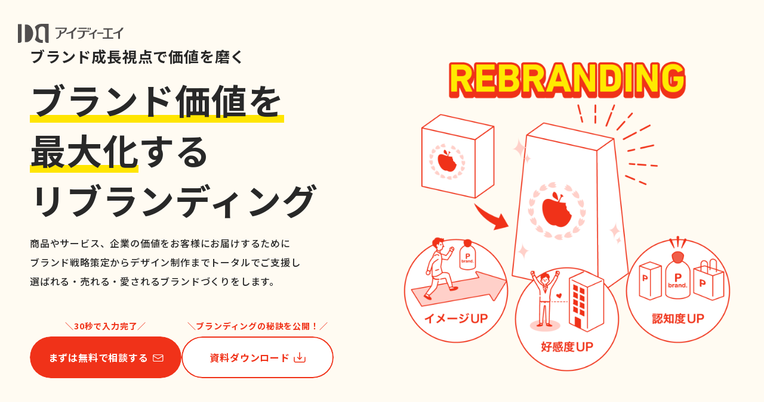

--- FILE ---
content_type: text/html; charset=UTF-8
request_url: https://www.ida-web.com/lp-3/
body_size: 18497
content:
<!DOCTYPE html>
<html lang="ja">

<head>
	<meta charset="utf-8">
	<meta http-equiv="X-UA-Compatible" content="IE=edge">
	<meta name="viewport" content="width=device-width, initial-scale=1.0">
	<meta name="format-detection" content="telephone=no">

	<link rel="icon" type="image/png" href="https://www.ida-web.com/wp/wp-content/themes/ida/assets/img/favicon.ico">
	<link rel="apple-touch-icon" href="https://www.ida-web.com/wp/wp-content/themes/ida/assets/img/apple-touch-icon.png" sizes="180x180">

	
		<!-- All in One SEO 4.1.5.3 -->
		<title>ブランディングLP-3 | 株式会社アイディーエイ(東京・大阪・岡山・福岡)</title>
		<meta name="robots" content="max-image-preview:large" />
		<link rel="canonical" href="https://www.ida-web.com/lp-3/" />
		<meta property="og:locale" content="ja_JP" />
		<meta property="og:site_name" content="株式会社アイディーエイ(東京・大阪・岡山・福岡)" />
		<meta property="og:type" content="article" />
		<meta property="og:title" content="ブランディングLP-3 | 株式会社アイディーエイ(東京・大阪・岡山・福岡)" />
		<meta property="og:url" content="https://www.ida-web.com/lp-3/" />
		<meta property="og:image" content="https://www.ida-web.com/wp/wp-content/uploads/2021/06/ogp-corporate.jpg" />
		<meta property="og:image:secure_url" content="https://www.ida-web.com/wp/wp-content/uploads/2021/06/ogp-corporate.jpg" />
		<meta property="og:image:width" content="1200" />
		<meta property="og:image:height" content="630" />
		<meta property="article:published_time" content="2023-11-09T08:49:54+00:00" />
		<meta property="article:modified_time" content="2023-11-09T08:57:21+00:00" />
		<meta property="article:publisher" content="https://www.facebook.com/IDAkoho.Info" />
		<meta name="twitter:card" content="summary_large_image" />
		<meta name="twitter:site" content="@design_jizo" />
		<meta name="twitter:domain" content="www.ida-web.com" />
		<meta name="twitter:title" content="ブランディングLP-3 | 株式会社アイディーエイ(東京・大阪・岡山・福岡)" />
		<meta name="twitter:creator" content="@design_jizo" />
		<meta name="twitter:image" content="https://www.ida-web.com/wp/wp-content/uploads/2021/06/ogp-corporate.jpg" />
		<script type="application/ld+json" class="aioseo-schema">
			{"@context":"https:\/\/schema.org","@graph":[{"@type":"WebSite","@id":"https:\/\/www.ida-web.com\/#website","url":"https:\/\/www.ida-web.com\/","name":"\u682a\u5f0f\u4f1a\u793e\u30a2\u30a4\u30c7\u30a3\u30fc\u30a8\u30a4(\u6771\u4eac\u30fb\u5927\u962a\u30fb\u5ca1\u5c71\u30fb\u798f\u5ca1)","description":"\u682a\u5f0f\u4f1a\u793e\u30a2\u30a4\u30c7\u30a3\u30fc\u30a8\u30a4(IDA)\u306eWeb\u30b5\u30a4\u30c8\u3067\u3059\u3002\u30a2\u30a4\u30c7\u30a3\u30fc\u30a8\u30a4(IDA)\u306f\u30d6\u30e9\u30f3\u30c7\u30a3\u30f3\u30b0\u3001\u30d1\u30c3\u30b1\u30fc\u30b8\u30c7\u30b6\u30a4\u30f3\u3001Web\u30c7\u30b6\u30a4\u30f3\u306a\u3069\u3092\u624b\u304c\u3051\u308b\u30c7\u30b6\u30a4\u30f3\u4f1a\u793e\u3067\u3059\u3002\u5ca1\u5c71\u30671976\u5e74\u306b\u5275\u696d\u3057\u3001\u5927\u962a(\u5fc3\u658e\u6a4b)\u30fb\u6771\u4eac(\u516b\u4e01\u5800)\u30fb\u798f\u5ca1(\u535a\u591a)\u3067\u30c7\u30b6\u30a4\u30f3\u5236\u4f5c\u3092\u4e2d\u5fc3\u306b\u3001\u5546\u54c1\u3084\u30b5\u30fc\u30d3\u30b9\u306e\u30d6\u30e9\u30f3\u30c9\u30c7\u30b6\u30a4\u30f3\u3084\u30d7\u30ed\u30e2\u30fc\u30b7\u30e7\u30f3\u6226\u7565\u3001\u4f01\u696d\u30d6\u30e9\u30f3\u30c7\u30a3\u30f3\u30b0\u3084\u30a4\u30f3\u30ca\u30fc\u30d6\u30e9\u30f3\u30c7\u30a3\u30f3\u30b0\u306a\u3069\u306e\u30c7\u30b6\u30a4\u30f3\u30b3\u30f3\u30b5\u30eb\u30c6\u30a3\u30f3\u30b0\u3092\u3054\u63d0\u4f9b\u3057\u3066\u3044\u307e\u3059\u3002","inLanguage":"ja","publisher":{"@id":"https:\/\/www.ida-web.com\/#organization"}},{"@type":"Organization","@id":"https:\/\/www.ida-web.com\/#organization","name":"\u30d6\u30e9\u30f3\u30c7\u30a3\u30f3\u30b0\u30fb\u30d1\u30c3\u30b1\u30fc\u30b8\u30c7\u30b6\u30a4\u30f3\u4f1a\u793e | IDA(\u6771\u4eac \u5927\u962a \u5ca1\u5c71 \u798f\u5ca1)","url":"https:\/\/www.ida-web.com\/","logo":{"@type":"ImageObject","@id":"https:\/\/www.ida-web.com\/#organizationLogo","url":"https:\/\/www.ida-web.com\/wp\/wp-content\/uploads\/2023\/05\/ida_icon.webp","width":480,"height":480},"image":{"@id":"https:\/\/www.ida-web.com\/#organizationLogo"},"sameAs":["https:\/\/www.facebook.com\/IDAkoho.Info","https:\/\/twitter.com\/design_jizo\/","https:\/\/www.instagram.com\/design_jizo\/","https:\/\/www.youtube.com\/channel\/UCh7jwXHQsMqYbpjpCa4UFpQ"]},{"@type":"BreadcrumbList","@id":"https:\/\/www.ida-web.com\/lp-3\/#breadcrumblist","itemListElement":[{"@type":"ListItem","@id":"https:\/\/www.ida-web.com\/#listItem","position":1,"item":{"@type":"WebPage","@id":"https:\/\/www.ida-web.com\/","name":"\u30db\u30fc\u30e0","description":"\u6771\u4eac\u306e\u30d6\u30e9\u30f3\u30c7\u30a3\u30f3\u30b0\u30fb\u30c7\u30b6\u30a4\u30f3\u4f1a\u793e\u306a\u3089\u30a2\u30a4\u30c7\u30a3\u30fc\u30a8\u30a4(IDA)\u5546\u54c1\u30d6\u30e9\u30f3\u30c7\u30a3\u30f3\u30b0\u30fb\u30d1\u30c3\u30b1\u30fc\u30b8\u30c7\u30b6\u30a4\u30f3\u3001\u4f01\u696d\u30fb\u63a1\u2f64\u30d6\u30e9\u30f3\u30c7\u30a3\u30f3\u30b0\u3084Web\u30c7\u30b6\u30a4\u30f3\u3092\u2f8f\u3063\u3066\u3044\u307e\u3059\u3002","url":"https:\/\/www.ida-web.com\/"},"nextItem":"https:\/\/www.ida-web.com\/lp-3\/#listItem"},{"@type":"ListItem","@id":"https:\/\/www.ida-web.com\/lp-3\/#listItem","position":2,"item":{"@type":"WebPage","@id":"https:\/\/www.ida-web.com\/lp-3\/","name":"\u30d6\u30e9\u30f3\u30c7\u30a3\u30f3\u30b0LP-3","url":"https:\/\/www.ida-web.com\/lp-3\/"},"previousItem":"https:\/\/www.ida-web.com\/#listItem"}]},{"@type":"WebPage","@id":"https:\/\/www.ida-web.com\/lp-3\/#webpage","url":"https:\/\/www.ida-web.com\/lp-3\/","name":"\u30d6\u30e9\u30f3\u30c7\u30a3\u30f3\u30b0LP-3 | \u682a\u5f0f\u4f1a\u793e\u30a2\u30a4\u30c7\u30a3\u30fc\u30a8\u30a4(\u6771\u4eac\u30fb\u5927\u962a\u30fb\u5ca1\u5c71\u30fb\u798f\u5ca1)","inLanguage":"ja","isPartOf":{"@id":"https:\/\/www.ida-web.com\/#website"},"breadcrumb":{"@id":"https:\/\/www.ida-web.com\/lp-3\/#breadcrumblist"},"datePublished":"2023-11-09T08:49:54+09:00","dateModified":"2023-11-09T08:57:21+09:00"}]}
		</script>
		<!-- All in One SEO -->

<link rel="alternate" title="oEmbed (JSON)" type="application/json+oembed" href="https://www.ida-web.com/wp-json/oembed/1.0/embed?url=https%3A%2F%2Fwww.ida-web.com%2Flp-3%2F" />
<link rel="alternate" title="oEmbed (XML)" type="text/xml+oembed" href="https://www.ida-web.com/wp-json/oembed/1.0/embed?url=https%3A%2F%2Fwww.ida-web.com%2Flp-3%2F&#038;format=xml" />
<style id='wp-img-auto-sizes-contain-inline-css' type='text/css'>
img:is([sizes=auto i],[sizes^="auto," i]){contain-intrinsic-size:3000px 1500px}
/*# sourceURL=wp-img-auto-sizes-contain-inline-css */
</style>
<style id='wp-emoji-styles-inline-css' type='text/css'>

	img.wp-smiley, img.emoji {
		display: inline !important;
		border: none !important;
		box-shadow: none !important;
		height: 1em !important;
		width: 1em !important;
		margin: 0 0.07em !important;
		vertical-align: -0.1em !important;
		background: none !important;
		padding: 0 !important;
	}
/*# sourceURL=wp-emoji-styles-inline-css */
</style>
<style id='wp-block-library-inline-css' type='text/css'>
:root{--wp-block-synced-color:#7a00df;--wp-block-synced-color--rgb:122,0,223;--wp-bound-block-color:var(--wp-block-synced-color);--wp-editor-canvas-background:#ddd;--wp-admin-theme-color:#007cba;--wp-admin-theme-color--rgb:0,124,186;--wp-admin-theme-color-darker-10:#006ba1;--wp-admin-theme-color-darker-10--rgb:0,107,160.5;--wp-admin-theme-color-darker-20:#005a87;--wp-admin-theme-color-darker-20--rgb:0,90,135;--wp-admin-border-width-focus:2px}@media (min-resolution:192dpi){:root{--wp-admin-border-width-focus:1.5px}}.wp-element-button{cursor:pointer}:root .has-very-light-gray-background-color{background-color:#eee}:root .has-very-dark-gray-background-color{background-color:#313131}:root .has-very-light-gray-color{color:#eee}:root .has-very-dark-gray-color{color:#313131}:root .has-vivid-green-cyan-to-vivid-cyan-blue-gradient-background{background:linear-gradient(135deg,#00d084,#0693e3)}:root .has-purple-crush-gradient-background{background:linear-gradient(135deg,#34e2e4,#4721fb 50%,#ab1dfe)}:root .has-hazy-dawn-gradient-background{background:linear-gradient(135deg,#faaca8,#dad0ec)}:root .has-subdued-olive-gradient-background{background:linear-gradient(135deg,#fafae1,#67a671)}:root .has-atomic-cream-gradient-background{background:linear-gradient(135deg,#fdd79a,#004a59)}:root .has-nightshade-gradient-background{background:linear-gradient(135deg,#330968,#31cdcf)}:root .has-midnight-gradient-background{background:linear-gradient(135deg,#020381,#2874fc)}:root{--wp--preset--font-size--normal:16px;--wp--preset--font-size--huge:42px}.has-regular-font-size{font-size:1em}.has-larger-font-size{font-size:2.625em}.has-normal-font-size{font-size:var(--wp--preset--font-size--normal)}.has-huge-font-size{font-size:var(--wp--preset--font-size--huge)}.has-text-align-center{text-align:center}.has-text-align-left{text-align:left}.has-text-align-right{text-align:right}.has-fit-text{white-space:nowrap!important}#end-resizable-editor-section{display:none}.aligncenter{clear:both}.items-justified-left{justify-content:flex-start}.items-justified-center{justify-content:center}.items-justified-right{justify-content:flex-end}.items-justified-space-between{justify-content:space-between}.screen-reader-text{border:0;clip-path:inset(50%);height:1px;margin:-1px;overflow:hidden;padding:0;position:absolute;width:1px;word-wrap:normal!important}.screen-reader-text:focus{background-color:#ddd;clip-path:none;color:#444;display:block;font-size:1em;height:auto;left:5px;line-height:normal;padding:15px 23px 14px;text-decoration:none;top:5px;width:auto;z-index:100000}html :where(.has-border-color){border-style:solid}html :where([style*=border-top-color]){border-top-style:solid}html :where([style*=border-right-color]){border-right-style:solid}html :where([style*=border-bottom-color]){border-bottom-style:solid}html :where([style*=border-left-color]){border-left-style:solid}html :where([style*=border-width]){border-style:solid}html :where([style*=border-top-width]){border-top-style:solid}html :where([style*=border-right-width]){border-right-style:solid}html :where([style*=border-bottom-width]){border-bottom-style:solid}html :where([style*=border-left-width]){border-left-style:solid}html :where(img[class*=wp-image-]){height:auto;max-width:100%}:where(figure){margin:0 0 1em}html :where(.is-position-sticky){--wp-admin--admin-bar--position-offset:var(--wp-admin--admin-bar--height,0px)}@media screen and (max-width:600px){html :where(.is-position-sticky){--wp-admin--admin-bar--position-offset:0px}}
/*wp_block_styles_on_demand_placeholder:696b006316972*/
/*# sourceURL=wp-block-library-inline-css */
</style>
<style id='classic-theme-styles-inline-css' type='text/css'>
/*! This file is auto-generated */
.wp-block-button__link{color:#fff;background-color:#32373c;border-radius:9999px;box-shadow:none;text-decoration:none;padding:calc(.667em + 2px) calc(1.333em + 2px);font-size:1.125em}.wp-block-file__button{background:#32373c;color:#fff;text-decoration:none}
/*# sourceURL=/wp-includes/css/classic-themes.min.css */
</style>
<link rel="https://api.w.org/" href="https://www.ida-web.com/wp-json/" /><link rel="alternate" title="JSON" type="application/json" href="https://www.ida-web.com/wp-json/wp/v2/pages/5265" /><link rel="EditURI" type="application/rsd+xml" title="RSD" href="https://www.ida-web.com/wp/xmlrpc.php?rsd" />
<meta name="generator" content="WordPress 6.9" />
<link rel='shortlink' href='https://www.ida-web.com/?p=5265' />
<link rel="icon" href="https://www.ida-web.com/wp/wp-content/uploads/2023/05/cropped-ida_icon-1-32x32.webp" sizes="32x32" />
<link rel="icon" href="https://www.ida-web.com/wp/wp-content/uploads/2023/05/cropped-ida_icon-1-192x192.webp" sizes="192x192" />
<link rel="apple-touch-icon" href="https://www.ida-web.com/wp/wp-content/uploads/2023/05/cropped-ida_icon-1-180x180.webp" />
<meta name="msapplication-TileImage" content="https://www.ida-web.com/wp/wp-content/uploads/2023/05/cropped-ida_icon-1-270x270.webp" />
		<style type="text/css" id="wp-custom-css">
			
		</style>
		
	<link rel="preconnect" href="https://fonts.googleapis.com">
	<link rel="preconnect" href="https://fonts.gstatic.com" crossorigin>
	<link href="https://fonts.googleapis.com/css2?family=Noto+Sans+JP:wght@400;500;700;900&amp;display=swap" rel="stylesheet">
	<link href="https://fonts.googleapis.com/css2?family=Lato:ital,wght@0,400;0,700;0,900;1,400;1,700;1,900&amp;display=swap" rel="stylesheet">
		<link rel="stylesheet" href="https://www.ida-web.com/wp/wp-content/themes/ida/lp/assets/css/style_b.css">
	
	<script src="https://code.jquery.com/jquery-3.6.0.min.js" integrity="sha256-/xUj+3OJU5yExlq6GSYGSHk7tPXikynS7ogEvDej/m4=" crossorigin="anonymous"></script>
	<script language="javascript" src="https://www.ida-web.com/api/controller_lp.js"></script>

	<!-- ZOHO CRM -->
<script type="text/javascript">var $zoho=$zoho || {};$zoho.salesiq = $zoho.salesiq || {widgetcode:"aa66feabea06d5f68286f93e1d107c02dbbcf222292ae5d6b2d701c89f6f8d32", values:{},ready:function(){}};var d=document;s=d.createElement("script");s.type="text/javascript";s.id="zsiqscript";s.defer=true;s.src="https://salesiq.zoho.com/widget";t=d.getElementsByTagName("script")[0];t.parentNode.insertBefore(s,t);</script><div id="published" style="display:none">&nbsp;</div>
<!-- End ZOHO CRM -->

<!-- User Heat Tag クリックや閲覧状況 -->
<script type="text/javascript">
(function(add, cla){window['UserHeatTag']=cla;window[cla]=window[cla]||function(){(window[cla].q=window[cla].q||[]).push(arguments)},window[cla].l=1*new Date();var ul=document.createElement('script');var tag = document.getElementsByTagName('script')[0];ul.async=1;ul.src=add;tag.parentNode.insertBefore(ul,tag);})('//uh.nakanohito.jp/uhj2/uh.js', '_uhtracker');_uhtracker({id:'uhaMaePEk3'});
</script>
<!-- End User Heat Tag -->

<!-- juicer ユーザー傾向分析 -->
<script src="//kitchen.juicer.cc/?color=JnXnP3T088M=" async></script>
<!-- End juicer -->

<!-- Google Tag Manager -->
<script>(function(w,d,s,l,i){w[l]=w[l]||[];w[l].push({'gtm.start':
new Date().getTime(),event:'gtm.js'});var f=d.getElementsByTagName(s)[0],
j=d.createElement(s),dl=l!='dataLayer'?'&l='+l:'';j.async=true;j.src=
'https://www.googletagmanager.com/gtm.js?id='+i+dl;f.parentNode.insertBefore(j,f);
})(window,document,'script','dataLayer','GTM-5RLMMHD');</script>
<!-- End Google Tag Manager -->

<!-- Google Tag Manager -->
<script>(function(w,d,s,l,i){w[l]=w[l]||[];w[l].push({'gtm.start':
new Date().getTime(),event:'gtm.js'});var f=d.getElementsByTagName(s)[0],
j=d.createElement(s),dl=l!='dataLayer'?'&l='+l:'';j.async=true;j.src=
'https://www.googletagmanager.com/gtm.js?id='+i+dl;f.parentNode.insertBefore(j,f);
})(window,document,'script','dataLayer','GTM-NFW3K2Z');</script>
<!-- End Google Tag Manager -->
</head>

<body>

	<!-- Google Tag Manager (noscript) -->
<noscript><iframe src="https://www.googletagmanager.com/ns.html?id=GTM-5RLMMHD"
height="0" width="0" style="display:none;visibility:hidden"></iframe></noscript>
<!-- End Google Tag Manager (noscript) -->

<!-- Google Tag Manager (noscript) -->
<noscript><iframe src="https://www.googletagmanager.com/ns.html?id=GTM-NFW3K2Z"
height="0" width="0" style="display:none;visibility:hidden"></iframe></noscript>
<!-- End Google Tag Manager (noscript) -->
	<div id="wrapper">

		<header id="header">
			<div id="ht_logo"><a href="#"><img src="https://www.ida-web.com/wp/wp-content/themes/ida/lp/assets/img/common/ht_logo.svg" alt="アイディーエイ(IDA)"></a></div>

							<div class="ht_btnarea">
					<div class="ht_btn"><a class="btn_standard _download _red _iconw" href="https://www.ida-web.com/download/branding-1/"><span class="text"><span class="pc">まずは</span>資料ダウンロード<span class="icon"></span></span></a>
					</div>
					<div class="ht_btn"><a class="btn_standard _mail _border_r _iconr _white" href="#contact"><span class="text">無料で相談する<span class="icon"></span></span></a>
					</div>
				</div>
			
		</header>

					

<div id="fv" class="page_c">
	<div class="contents_inner">
		<div class="fv_content">
			<div class="fv_content_left">
				<div class="fv_content_left_inner">
					<p class="fv_content_subtitle">ブランド成長視点で価値を磨く</p>
					<h1 class="fv_content_title"><span>ブランド価値を</span><br><span>最大化</span>する<br>リブランディング</h1>
					<div class="fv_content_intro">
						<p class="fv_content_intro_text">商品やサービス、企業の価値をお客様にお届けするために<br>ブランド戦略策定からデザイン制作までトータルでご支援し<br>選ばれる・売れる・愛されるブランドづくりをします。</p>
					</div>
					<div class="fv_content_btnwrap">
						<div class="fv_content_btn">
							<p class="fv_content_btn_top"><span>＼30秒で入力完了／</span></p><a class="btn_standard _mail _red _iconw" href="#contact"><span class="text">まずは無料で相談する<span class="icon"></span></span></a>
						</div>
						<div class="fv_content_btn">
							<p class="fv_content_btn_top"><span>＼ブランディングの秘訣を公開！／</span></p><a class="btn_standard _download _border_r _iconr _white" href="https://www.ida-web.com/download/branding-1/"><span class="text">資料ダウンロード<span class="icon"></span></span></a>
						</div>
					</div>
				</div>
			</div>
			<div class="fv_content_right ">
				<div class="fv_content_img page_c"></div>
			</div>
		</div>
		<div class="fv_content_bottom sp">
			<div class="fv_content_bottom_btnwrap">
				<div class="fv_content_bottom_btn">
					<p class="fv_content_bottom_btn_top"><span>＼30秒で入力完了／</span></p><a class="btn_standard _mail _red _iconw" href="#contact"><span class="text">まずは無料で相談する<span class="icon"></span></span></a>
				</div>
				<div class="fv_content_bottom_btn">
					<p class="fv_content_bottom_btn_top"><span>＼ブランディングの秘訣を公開！／</span></p><a class="btn_standard _download _border_r _iconr _white" href="https://www.ida-web.com/download/branding-1/"><span class="text">資料ダウンロード<span class="icon"></span></span></a>
				</div>
			</div>
		</div>
	</div>
</div>



<div class="slide_example" id="example_head">
	<div class="slide_example_logo"></div>
</div>

<section id="worries">
	<div class="contents_inner">
		<h2 class="worries_title _center">こんなお悩み<br class="sp">ございませんか？</h2>
		<div class="worries_list_content">
			<ul class="worries_list">
				<li class="worries_list_item"><span>ブランド価値を整理したい</span></li>
				<li class="worries_list_item"><span>ターゲット層を拡大したい</span></li>
				<li class="worries_list_item"><span>ブランドイメージを良くしたい</span></li>
				<li class="worries_list_item"><span>ブランドへの愛着を高めたい</span></li>
			</ul>
		</div>
		<div class="worries_induction">
			<div class="worries_induction_dot"></div>
			<div class="worries_induction_dot"></div>
			<div class="worries_induction_dot"></div>
		</div>
		<div class="worries_anser_content fade__in">
			<h2 class="worries_title _center _small">戦略策定からデザイン制作まで<br>ブランディングデザインの<br class="sp">専門家として二人三脚で<br class="sp">共創します</h2>
			<div class="worries_anser_list">
				<div class="worries_anser_item">
					<h3 class="worries_anser_item_title">ブランドを前進させたプロジェクト数</h3>
					<p class="worries_anser_item_data"><span class="_lato">1,561</span>件</p>
					<p class="worries_anser_item_note">※2022年5月〜2023年4月 実績</p>
				</div>
				<div class="worries_anser_item">
					<h3 class="worries_anser_item_title">顧客満足度</h3>
					<p class="worries_anser_item_data"><span class="_lato">85</span>%</p>
					<p class="worries_anser_item_note">※自社アンケート調査より（2023年集計）</p>
				</div>
				<div class="worries_anser_item">
					<h3 class="worries_anser_item_title">アワード受賞歴</h3>
					<div class="worries_anser_item_logo"><img src="https://www.ida-web.com/wp/wp-content/themes/ida/lp/assets/img/worries_anser_logo.png" srcset="https://www.ida-web.com/wp/wp-content/themes/ida/lp/assets/img/worries_anser_logo.png 1x, https://www.ida-web.com/wp/wp-content/themes/ida/lp/assets/img/worries_anser_logo@2x.png 2x" alt="2022 Pentawards Bronze・LiA created for creatives"></div>
				</div>
			</div>
		</div>
	</div>
</section>




<section id="works">
	<div class="contents_inner">
		<div class="works_slider_wrap">

			
							<div id="works_slider" class="fade__in">

					<div class="works_slide">
						<div class="works_slide_img">
							<img src="https://www.ida-web.com/wp/wp-content/themes/ida/lp/assets/img/work_img01.webp" srcset="https://www.ida-web.com/wp/wp-content/themes/ida/lp/assets/img/work_img01.webp 1x, https://www.ida-web.com/wp/wp-content/themes/ida/lp/assets/img/work_img01@2x.webp 2x" alt="ブラックサンダー">
						</div>
						<p class="works_slide_company">有楽製菓株式会社 様</p>
						<h3 class="works_slide_title">国民的お菓子の地位を強固にするための<br class="pc"><strong>ブランド価値の再整理と戦略策定</strong></h3>
						<div class="works_slide_intro">
							<p class="works_slide_intro_text">ブランド規定に課題のあったブラックサンダー。ブランド戦略の策定から、運用と育成の仕組み、そしてブランドロゴの見直しとガイドラインの作成、商品への展開を進めていきました。</p>
						</div>
					</div>

					<div class="works_slide">
						<div class="works_slide_img">
							<img src="https://www.ida-web.com/wp/wp-content/themes/ida/lp/assets/img/work_img02.webp" srcset="https://www.ida-web.com/wp/wp-content/themes/ida/lp/assets/img/work_img02.webp 1x, https://www.ida-web.com/wp/wp-content/themes/ida/lp/assets/img/work_img02@2x.webp 2x" alt="オタフクソース100周年ロゴ">
						</div>
						<p class="works_slide_company">オタフクソース株式会社 様</p>
						<h3 class="works_slide_title"><strong>「オタフクソースらしさ」</strong>を体現し、100周年を祝う周年ロゴデザイン</h3>
						<div class="works_slide_intro">
							<p class="works_slide_intro_text">100周年を祝うロゴマークを制作しました。100周年のテーマ「感謝と笑顔の100周年」と、歴史や大切にしているもの、今後の展望など「オタフクらしさ」を整理しデザインで体現しました。</p>
						</div>
					</div>

					<div class="works_slide">
						<div class="works_slide_img">
							<img src="https://www.ida-web.com/wp/wp-content/themes/ida/lp/assets/img/work_img03.webp" srcset="https://www.ida-web.com/wp/wp-content/themes/ida/lp/assets/img/work_img03.webp 1x, https://www.ida-web.com/wp/wp-content/themes/ida/lp/assets/img/work_img03@2x.webp 2x" alt="オルバヘルスケアホールディングス株式会社 ブランディングデザイン">
						</div>
						<p class="works_slide_company">オルバヘルスケアホールディングス株式会社 様</p>
						<h3 class="works_slide_title">7つの会社のグループ統合による価値を紡ぎ、<strong>社内へ浸透するインナー・企業ブランディング</strong></h3>
						<div class="works_slide_intro">
							<p class="works_slide_intro_text">地域の医療と介護を支える企業7社のグループ統合に伴うブランディング。社名変更とともに、タグラインやブランドビジョンを作成し、社内への浸透する理念浸透活動も具体化しました。</p>
						</div>
					</div>

					<div class="works_slide">
						<div class="works_slide_img">
							<img src="https://www.ida-web.com/wp/wp-content/themes/ida/lp/assets/img/work_img04.webp" srcset="https://www.ida-web.com/wp/wp-content/themes/ida/lp/assets/img/work_img04.webp 1x, https://www.ida-web.com/wp/wp-content/themes/ida/lp/assets/img/work_img04@2x.webp 2x" alt="HANAYAGI">
						</div>
						<p class="works_slide_company">株式会社大森屋 様</p>
						<h3 class="works_slide_title">これまでの企業イメージを覆し、新たな<strong>顧客層を獲得する</strong>ブランドのコンセプト・デザイン設計</h3>
						<div class="works_slide_intro">
							<p class="works_slide_intro_text">新ギフトブランドの立ち上げにあたり、コンセプト・ネーミング開発からレシピ開発、そしてロゴデザインやパッケージデザイン、Webサイトなどデザイン制作までトータルで行いました。</p>
						</div>
					</div>

					<div class="works_slide">
						<div class="works_slide_img">
							<img src="https://www.ida-web.com/wp/wp-content/themes/ida/lp/assets/img/work_img05.webp" srcset="https://www.ida-web.com/wp/wp-content/themes/ida/lp/assets/img/work_img05.webp 1x, https://www.ida-web.com/wp/wp-content/themes/ida/lp/assets/img/work_img05@2x.webp 2x" alt="CHÉRICOT organic cotton100％">
						</div>
						<p class="works_slide_company">第一衛材株式会社 様</p>
						<h3 class="works_slide_title">新しい生理用品事業のブランド戦略の<strong>策定からデザイン設計・販売促進まで一貫サポート</strong></h3>
						<div class="works_slide_intro">
							<p class="works_slide_intro_text">新しい生理用品事業の立ち上げにあたり、ブランド戦略の策定からロゴデザインやパッケージデザインなどデザイン制作を行いました。さらに店頭什器など販売促進までトータルでサポートいたしました。</p>
						</div>
					</div>

					<div class="works_slide">
						<div class="works_slide_img">
							<img src="https://www.ida-web.com/wp/wp-content/themes/ida/lp/assets/img/work_img06.webp" srcset="https://www.ida-web.com/wp/wp-content/themes/ida/lp/assets/img/work_img06.webp 1x, https://www.ida-web.com/wp/wp-content/themes/ida/lp/assets/img/work_img06@2x.webp 2x" alt="カンコー学生服ブランディングデザイン">
						</div>
						<p class="works_slide_company">菅公学生服株式会社 様</p>
						<h3 class="works_slide_title"><strong>変わりゆく事業戦略と人財要件をマッチングさせる</strong>採用ブランディングと採用サイト制作</h3>
						<div class="works_slide_intro">
							<p class="works_slide_intro_text">働き方や教育方針、求める人財像が変化する中で、今後の事業展開にマッチする人財要件を設計しました。そして採用コンセプトやWebサイトを構築し、コミュニケーションの促進までサポートしています。</p>
						</div>
					</div>

					<div class="works_slide">
						<div class="works_slide_img">
							<img src="https://www.ida-web.com/wp/wp-content/themes/ida/lp/assets/img/work_img07.webp" srcset="https://www.ida-web.com/wp/wp-content/themes/ida/lp/assets/img/work_img07.webp 1x, https://www.ida-web.com/wp/wp-content/themes/ida/lp/assets/img/work_img07@2x.webp 2x" alt="東洋電化工業株式会社創業100周年ブランディングデザイン">
						</div>
						<p class="works_slide_company">東洋電化工業株式会社 様</p>
						<h3 class="works_slide_title">デザイン経営の推進による企業ブランディングで、<strong>100年企業の成長を支援</strong></h3>
						<div class="works_slide_intro">
							<p class="works_slide_intro_text">創業100周年を迎える企業の理念や人の想いを整理しました。そしてロゴマークやキービジュアル、Webサイトなどデザイン制作を行い、伝えたいメッセージの伝達力向上をサポートいたしました。</p>
						</div>
					</div>

				</div>
			</div>

			<div id="works_sub_slider_content" class="fade__in">
				<div class="works_sub_slider" id="works_sub_slider01">

					<div class="works_sub_slide">
						<img src="https://www.ida-web.com/wp/wp-content/themes/ida/lp/assets/img/work_sub01.webp" srcset="https://www.ida-web.com/wp/wp-content/themes/ida/lp/assets/img/work_sub01.webp 1x, https://www.ida-web.com/wp/wp-content/themes/ida/lp/assets/img/work_sub01@2x.webp 2x" alt="ほうじ茶">
					</div>

					<div class="works_sub_slide">
						<img src="https://www.ida-web.com/wp/wp-content/themes/ida/lp/assets/img/work_sub02.webp" srcset="https://www.ida-web.com/wp/wp-content/themes/ida/lp/assets/img/work_sub02.webp 1x, https://www.ida-web.com/wp/wp-content/themes/ida/lp/assets/img/work_sub02@2x.webp 2x" alt="ペット医療クリニック アムリットホーム医療">
					</div>

					<div class="works_sub_slide">
						<img src="https://www.ida-web.com/wp/wp-content/themes/ida/lp/assets/img/work_sub03.webp" srcset="https://www.ida-web.com/wp/wp-content/themes/ida/lp/assets/img/work_sub03.webp 1x, https://www.ida-web.com/wp/wp-content/themes/ida/lp/assets/img/work_sub03@2x.webp 2x" alt="山崎農園">
					</div>

					<div class="works_sub_slide">
						<img src="https://www.ida-web.com/wp/wp-content/themes/ida/lp/assets/img/work_sub04.webp" srcset="https://www.ida-web.com/wp/wp-content/themes/ida/lp/assets/img/work_sub04.webp 1x, https://www.ida-web.com/wp/wp-content/themes/ida/lp/assets/img/work_sub04@2x.webp 2x" alt="G.G no limit on the GROUND">
					</div>

					<div class="works_sub_slide">
						<img src="https://www.ida-web.com/wp/wp-content/themes/ida/lp/assets/img/work_sub05.webp" srcset="https://www.ida-web.com/wp/wp-content/themes/ida/lp/assets/img/work_sub05.webp 1x, https://www.ida-web.com/wp/wp-content/themes/ida/lp/assets/img/work_sub05@2x.webp 2x" alt="KINUJO">
					</div>

					<div class="works_sub_slide">
						<img src="https://www.ida-web.com/wp/wp-content/themes/ida/lp/assets/img/work_sub06.webp" srcset="https://www.ida-web.com/wp/wp-content/themes/ida/lp/assets/img/work_sub06.webp 1x, https://www.ida-web.com/wp/wp-content/themes/ida/lp/assets/img/work_sub06@2x.webp 2x" alt="ワンタッチ レンジフードカバー">
					</div>

					<div class="works_sub_slide">
						<img src="https://www.ida-web.com/wp/wp-content/themes/ida/lp/assets/img/work_sub07.webp" srcset="https://www.ida-web.com/wp/wp-content/themes/ida/lp/assets/img/work_sub07.webp 1x, https://www.ida-web.com/wp/wp-content/themes/ida/lp/assets/img/work_sub07@2x.webp 2x" alt="鹿児島 知覧茶 おりた園">
					</div>

					<div class="works_sub_slide">
						<img src="https://www.ida-web.com/wp/wp-content/themes/ida/lp/assets/img/work_sub08.webp" srcset="https://www.ida-web.com/wp/wp-content/themes/ida/lp/assets/img/work_sub08.webp 1x, https://www.ida-web.com/wp/wp-content/themes/ida/lp/assets/img/work_sub08@2x.webp 2x" alt="AROMA de mask">
					</div>

					<div class="works_sub_slide">
						<img src="https://www.ida-web.com/wp/wp-content/themes/ida/lp/assets/img/work_sub09.webp" srcset="https://www.ida-web.com/wp/wp-content/themes/ida/lp/assets/img/work_sub09.webp 1x, https://www.ida-web.com/wp/wp-content/themes/ida/lp/assets/img/work_sub09@2x.webp 2x" alt="arune">
					</div>

				</div>

				<div class="works_sub_slider" id="works_sub_slider02" dir="rtl">

					<div class="works_sub_slide">
						<img src="https://www.ida-web.com/wp/wp-content/themes/ida/lp/assets/img/work_sub10.webp" srcset="https://www.ida-web.com/wp/wp-content/themes/ida/lp/assets/img/work_sub10.webp 1x, https://www.ida-web.com/wp/wp-content/themes/ida/lp/assets/img/work_sub10@2x.webp 2x" alt="MLC">
					</div>

					<div class="works_sub_slide">
						<img src="https://www.ida-web.com/wp/wp-content/themes/ida/lp/assets/img/work_sub11.webp" srcset="https://www.ida-web.com/wp/wp-content/themes/ida/lp/assets/img/work_sub11.webp 1x, https://www.ida-web.com/wp/wp-content/themes/ida/lp/assets/img/work_sub11@2x.webp 2x" alt="CLOVEO">
					</div>

					<div class="works_sub_slide">
						<img src="https://www.ida-web.com/wp/wp-content/themes/ida/lp/assets/img/work_sub12.webp" srcset="https://www.ida-web.com/wp/wp-content/themes/ida/lp/assets/img/work_sub12.webp 1x, https://www.ida-web.com/wp/wp-content/themes/ida/lp/assets/img/work_sub12@2x.webp 2x" alt="CSVラポ Lapat">
					</div>

					<div class="works_sub_slide">
						<img src="https://www.ida-web.com/wp/wp-content/themes/ida/lp/assets/img/work_sub13.webp" srcset="https://www.ida-web.com/wp/wp-content/themes/ida/lp/assets/img/work_sub13.webp 1x, https://www.ida-web.com/wp/wp-content/themes/ida/lp/assets/img/work_sub13@2x.webp 2x" alt="caffarel">
					</div>

					<div class="works_sub_slide">
						<img src="https://www.ida-web.com/wp/wp-content/themes/ida/lp/assets/img/work_sub14.webp" srcset="https://www.ida-web.com/wp/wp-content/themes/ida/lp/assets/img/work_sub14.webp 1x, https://www.ida-web.com/wp/wp-content/themes/ida/lp/assets/img/work_sub14@2x.webp 2x" alt="さしすせそ パッケージデザイン">
					</div>

					<div class="works_sub_slide">
						<img src="https://www.ida-web.com/wp/wp-content/themes/ida/lp/assets/img/work_sub15.webp" srcset="https://www.ida-web.com/wp/wp-content/themes/ida/lp/assets/img/work_sub15.webp 1x, https://www.ida-web.com/wp/wp-content/themes/ida/lp/assets/img/work_sub15@2x.webp 2x" alt="まえか和 パッケージデザイン">
					</div>

					<div class="works_sub_slide">
						<img src="https://www.ida-web.com/wp/wp-content/themes/ida/lp/assets/img/work_sub16.webp" srcset="https://www.ida-web.com/wp/wp-content/themes/ida/lp/assets/img/work_sub16.webp 1x, https://www.ida-web.com/wp/wp-content/themes/ida/lp/assets/img/work_sub16@2x.webp 2x" alt="Denovis">
					</div>

					<div class="works_sub_slide">
						<img src="https://www.ida-web.com/wp/wp-content/themes/ida/lp/assets/img/work_sub17.webp" srcset="https://www.ida-web.com/wp/wp-content/themes/ida/lp/assets/img/work_sub17.webp 1x, https://www.ida-web.com/wp/wp-content/themes/ida/lp/assets/img/work_sub17@2x.webp 2x" alt="Kwom">
					</div>

					<div class="works_sub_slide">
						<img src="https://www.ida-web.com/wp/wp-content/themes/ida/lp/assets/img/work_sub18.webp" srcset="https://www.ida-web.com/wp/wp-content/themes/ida/lp/assets/img/work_sub18.webp 1x, https://www.ida-web.com/wp/wp-content/themes/ida/lp/assets/img/work_sub18@2x.webp 2x" alt="成見家">
					</div>

				</div>
			</div>
		</div>


		</section>


<section id="voice">
	<div class="contents_inner">
		<div class="voice_wrap">
			<div class="content_title">
				<h3 class="title"><span><span>お客様の声</span></span></h3>
				<p class="en _lato">ClientVoice</p>
			</div>
			<div class="voice_content fade__in">
	
					<div class="voice_item">
						<div class="voice_item_icon"><img src="https://www.ida-web.com/wp/wp-content/themes/ida/lp/assets/img/voice_icon01.png" srcset="https://www.ida-web.com/wp/wp-content/themes/ida/lp/assets/img/voice_icon01.png 1x, https://www.ida-web.com/wp/wp-content/themes/ida/lp/assets/img/voice_icon01@2x.png 2x" alt=""></div>
						<div class="voice_item_content">
							<h3 class="voice_item_title">ビジネス構造からブランド設計し、<br>さらに成果を追求する戦略やデザイン、<br> 熱量には感謝しています。</h3>
							<p class="voice_item_sub">リフェコ株式会社</p>
							<p class="voice_item_name">取締役執行役員 九州営業本部 本部長　山森 貴文 様</p>
						</div>
					</div>
			
				<div class="voice_item">
					<div class="voice_item_icon"><img src="https://www.ida-web.com/wp/wp-content/themes/ida/lp/assets/img/voice_icon02.png" srcset="https://www.ida-web.com/wp/wp-content/themes/ida/lp/assets/img/voice_icon02.png 1x, https://www.ida-web.com/wp/wp-content/themes/ida/lp/assets/img/voice_icon02@2x.png 2x" alt="ユーラク"></div>
					<div class="voice_item_content">
						<h3 class="voice_item_title">制作するデザインが素晴らしく、これまであまりお金をかけてなかったデザインの価値を知ることができました。</h3>
						<p class="voice_item_sub">有楽製菓株式会社</p>
						<p class="voice_item_name">代表取締役社長　河合 辰信 様</p>
					</div>
				</div>
				<div class="voice_item">
					<div class="voice_item_icon"><img src="https://www.ida-web.com/wp/wp-content/themes/ida/lp/assets/img/voice_icon03.png" srcset="https://www.ida-web.com/wp/wp-content/themes/ida/lp/assets/img/voice_icon03.png 1x, https://www.ida-web.com/wp/wp-content/themes/ida/lp/assets/img/voice_icon03@2x.png 2x" alt="OLBA HEALTHCARE"></div>
					<div class="voice_item_content">
						<h3 class="voice_item_title">クレドを使って理念を共有し、<br>事業推進できるようになったことが<br>感慨深いです。</h3>
						<p class="voice_item_sub">オルバヘルスケアホールディングス株式会社</p>
						<p class="voice_item_name">代表取締役社長　前島 洋平 様</p>
					</div>
				</div>
				<div class="voice_item">
					<div class="voice_item_icon"><img src="https://www.ida-web.com/wp/wp-content/themes/ida/lp/assets/img/voice_icon04.png" srcset="https://www.ida-web.com/wp/wp-content/themes/ida/lp/assets/img/voice_icon04.png 1x, https://www.ida-web.com/wp/wp-content/themes/ida/lp/assets/img/voice_icon04@2x.png 2x" alt="Otafuku"></div>
					<div class="voice_item_content">
						<h3 class="voice_item_title">一目みて、オタフクらしくて 良いデザインだと思いました。私たちの感謝の気持ちがよく表現されています。</h3>
						<p class="voice_item_sub">オタフクソース株式会社</p>
						<p class="voice_item_name">代表取締役社長　佐々木 孝富 様</p>
					</div>
				</div>
			</div>
		</div>
	</div>
</section>


<section class="cta_section">
	<div class="contents_inner">
		<div class="cta_content">
			<div class="cta_content_left">
				<div class="cta_content_left_inner">
					<p class="cta_content_sub">保存版！今だけ無料配布！</p>
					<h2 class="cta_content_title">
																				ブランディングの<br>【秘訣×成功事例】に迫る！
																		</h2>
					<div class="cta_content_btnwrap">
						<div class="cta_content_btn">
															<p class="cta_content_btn_top"><span>＼ブランディングの秘訣を／</span></p><a class="btn_standard _download _white _iconr" href="https://www.ida-web.com/download/branding-1/"><span class="text">まずは資料ダウンロード<span class="icon"></span></span></a>
													</div>
						<div class="cta_content_btn">
							<p class="cta_content_btn_top"><span>＼30秒で入力完了／</span></p><a class="btn_standard _mail _border _iconw" href="#contact" target="_blank"><span class="text">無料で相談する<span class="icon"></span></span></a>
						</div>
					</div>
				</div>
			</div>
			<div class="cta_content_right">
									<div class="cta_content_right_img _img02"></div>
							</div>
		</div>
	</div>
</section>



<section id="service">
	<div class="contents_inner">
		<div class="content_title">
			<h3 class="title"><span><span>サービス紹介</span></span></h3>
			<p class="en _lato">Service</p>
		</div>
		<div class="service_content fade__in">
			<div class="service_content_select tab_group pc">
				<button class="service_content_select_label _current" type="button" data-tab="tab01"><span>ブランディング</span></button>
				<button class="service_content_select_label" type="button" data-tab="tab02"><span>デザイン制作</span></button>
				<button class="service_content_select_label" type="button" data-tab="tab03"><span>戦略・コンサルティング</span></button>
			</div>
			<div class="service_content_tabwrap tab_content">
				<div class="service_content_tab tab tab01">
					<p class="service_content_tab_label sp"><span>ブランディング<span class="icon"></span></span></p>
					<div class="service_content_tab_list_wrap">
						<div class="service_content_tab_list">
							<div class="service_content_tab_item">
								<div class="service_content_tab_item_img"><img src="https://www.ida-web.com/wp/wp-content/themes/ida/lp/assets/img/service_img01.webp" srcset="https://www.ida-web.com/wp/wp-content/themes/ida/lp/assets/img/service_img01.webp 1x, https://www.ida-web.com/wp/wp-content/themes/ida/lp/assets/img/service_img01@2x.webp 2x" alt=""></div>
								<h3 class="service_content_tab_item_title">商品・サービスブランディング</h3>
								<p class="service_content_tab_item_text">市場の分析、ユーザー設定、コンセプト構築などの戦略からビジュアルデザインまでを一貫してご提供します。</p>
							</div>
							<div class="service_content_tab_item">
								<div class="service_content_tab_item_img"><img src="https://www.ida-web.com/wp/wp-content/themes/ida/lp/assets/img/service_img02.webp" srcset="https://www.ida-web.com/wp/wp-content/themes/ida/lp/assets/img/service_img02.webp 1x, https://www.ida-web.com/wp/wp-content/themes/ida/lp/assets/img/service_img02@2x.webp 2x" alt=""></div>
								<h3 class="service_content_tab_item_title">企業・インナーブランディング</h3>
								<p class="service_content_tab_item_text">企業の根幹となる理念やブランドの想いを形にして共有することで、社員の意識を高め、組織の成長を加速させます。</p>
							</div>
							<div class="service_content_tab_item">
								<div class="service_content_tab_item_img"><img src="https://www.ida-web.com/wp/wp-content/themes/ida/lp/assets/img/service_img03.webp" srcset="https://www.ida-web.com/wp/wp-content/themes/ida/lp/assets/img/service_img03.webp 1x, https://www.ida-web.com/wp/wp-content/themes/ida/lp/assets/img/service_img03@2x.webp 2x" alt=""></div>
								<h3 class="service_content_tab_item_title">Webブランディング</h3>
								<p class="service_content_tab_item_text">企業・商品・サービスの魅力が体験できるWebサイトを、戦略から導線設計、デザイン、運用までご提供します。</p>
							</div>
							<div class="service_content_tab_item">
								<div class="service_content_tab_item_img"><img src="https://www.ida-web.com/wp/wp-content/themes/ida/lp/assets/img/service_img04.webp" srcset="https://www.ida-web.com/wp/wp-content/themes/ida/lp/assets/img/service_img04.webp 1x, https://www.ida-web.com/wp/wp-content/themes/ida/lp/assets/img/service_img04@2x.webp 2x" alt=""></div>
								<h3 class="service_content_tab_item_title">採用ブランディング</h3>
								<p class="service_content_tab_item_text">企業・事業戦略と連動した人物像の整理から、採用コンセプト、採用ツールのデザイン、説明会の採用オペレーションのノウハウまでをご提供します。</p>
							</div>
							<div class="service_content_tab_item">
								<div class="service_content_tab_item_img"><img src="https://www.ida-web.com/wp/wp-content/themes/ida/lp/assets/img/service_img05.webp" srcset="https://www.ida-web.com/wp/wp-content/themes/ida/lp/assets/img/service_img05.webp 1x, https://www.ida-web.com/wp/wp-content/themes/ida/lp/assets/img/service_img05@2x.webp 2x" alt=""></div>
								<h3 class="service_content_tab_item_title">事業ブランディング</h3>
								<p class="service_content_tab_item_text">新事業の立ち上げ、事業理念の構築、事業の見直し、事業浸透の運用など、ビジョンを具現化し、事業に関わるブランディングをご提供します。</p>
							</div>
							<div class="service_content_tab_item">
								<div class="service_content_tab_item_img"><img src="https://www.ida-web.com/wp/wp-content/themes/ida/lp/assets/img/service_img06.webp" srcset="https://www.ida-web.com/wp/wp-content/themes/ida/lp/assets/img/service_img06.webp 1x, https://www.ida-web.com/wp/wp-content/themes/ida/lp/assets/img/service_img06@2x.webp 2x" alt=""></div>
								<h3 class="service_content_tab_item_title">セールスブランディング</h3>
								<p class="service_content_tab_item_text">ユーザー選好を高めるブランド体験・プロモーションで、ブランド育成から販売促進までをデザインします。</p>
							</div>
						</div>
					</div>
				</div>
				<div class="service_content_tab tab tab02">
					<p class="service_content_tab_label sp"><span>デザイン制作<span class="icon"></span></span></p>
					<div class="service_content_tab_list_wrap">
						<div class="service_content_tab_list">
							<div class="service_content_tab_item">
								<div class="service_content_tab_item_img"><img src="https://www.ida-web.com/wp/wp-content/themes/ida/lp/assets/img/service_img07.webp" srcset="https://www.ida-web.com/wp/wp-content/themes/ida/lp/assets/img/service_img07.webp 1x, https://www.ida-web.com/wp/wp-content/themes/ida/lp/assets/img/service_img07@2x.webp 2x" alt=""></div>
								<h3 class="service_content_tab_item_title">ロゴデザイン・ガイドライン</h3>
								<p class="service_content_tab_item_text">企業や商品、サービスの象徴であるロゴ。多くの人々に愛され、記憶に残るロゴと、ブランドイメージをコントロールするためのガイドラインを設計します。</p>
							</div>
							<div class="service_content_tab_item">
								<div class="service_content_tab_item_img"><img src="https://www.ida-web.com/wp/wp-content/themes/ida/lp/assets/img/service_img08.webp" srcset="https://www.ida-web.com/wp/wp-content/themes/ida/lp/assets/img/service_img08.webp 1x, https://www.ida-web.com/wp/wp-content/themes/ida/lp/assets/img/service_img08@2x.webp 2x" alt=""></div>
								<h3 class="service_content_tab_item_title">パッケージデザイン</h3>
								<p class="service_content_tab_item_text">ブランドを確立する視点でパッケージデザインを行います。ブランドを中長期的に育て、成長させるパッケージデザインが強みです。</p>
							</div>
							<div class="service_content_tab_item">
								<div class="service_content_tab_item_img"><img src="https://www.ida-web.com/wp/wp-content/themes/ida/lp/assets/img/service_img09.webp" srcset="https://www.ida-web.com/wp/wp-content/themes/ida/lp/assets/img/service_img09.webp 1x, https://www.ida-web.com/wp/wp-content/themes/ida/lp/assets/img/service_img09@2x.webp 2x" alt=""></div>
								<h3 class="service_content_tab_item_title">Webデザイン</h3>
								<p class="service_content_tab_item_text">ユーザー視点のデザイン戦略をWebサイトにつなげます。ブランドを大切にし、強くしていきたい企業様をサポートしています。</p>
							</div>
							<div class="service_content_tab_item">
								<div class="service_content_tab_item_img"><img src="https://www.ida-web.com/wp/wp-content/themes/ida/lp/assets/img/service_img10.webp" srcset="https://www.ida-web.com/wp/wp-content/themes/ida/lp/assets/img/service_img10.webp 1x, https://www.ida-web.com/wp/wp-content/themes/ida/lp/assets/img/service_img10@2x.webp 2x" alt=""></div>
								<h3 class="service_content_tab_item_title">グラフィックデザイン</h3>
								<p class="service_content_tab_item_text">魅力が伝わり、ブランド価値が高まるグラフィックデザインを提供します。一瞬で理解ができ、心に響くデザインをユーザー視点で設計します。</p>
							</div>
							<div class="service_content_tab_item">
								<div class="service_content_tab_item_img"><img src="https://www.ida-web.com/wp/wp-content/themes/ida/lp/assets/img/service_img11.webp" srcset="https://www.ida-web.com/wp/wp-content/themes/ida/lp/assets/img/service_img11.webp 1x, https://www.ida-web.com/wp/wp-content/themes/ida/lp/assets/img/service_img11@2x.webp 2x" alt=""></div>
								<h3 class="service_content_tab_item_title">動画</h3>
								<p class="service_content_tab_item_text">魅力が伝わり、ブランド価値が高まる動画を提供します。SNS、広告、Webサイトなど仕様する媒体に合わせて、制作します。</p>
							</div>
							<div class="service_content_tab_item">
								<div class="service_content_tab_item_img"><img src="https://www.ida-web.com/wp/wp-content/themes/ida/lp/assets/img/service_img12.webp" srcset="https://www.ida-web.com/wp/wp-content/themes/ida/lp/assets/img/service_img12.webp 1x, https://www.ida-web.com/wp/wp-content/themes/ida/lp/assets/img/service_img12@2x.webp 2x" alt=""></div>
								<h3 class="service_content_tab_item_title">プロモーション</h3>
								<p class="service_content_tab_item_text">ブランドの認知度拡大やファン化を促進するためのプロモーション活動をサポートします。効果のある戦略企画から、デザインまで一貫して行います。</p>
							</div>
						</div>
					</div>
				</div>
				<div class="service_content_tab tab tab03">
					<p class="service_content_tab_label sp"><span>戦略・コンサルティング<span class="icon"></span></span></p>
					<div class="service_content_tab_list_wrap">
						<div class="service_content_tab_list">
							<div class="service_content_tab_item">
								<div class="service_content_tab_item_img"><img src="https://www.ida-web.com/wp/wp-content/themes/ida/lp/assets/img/service_img13.webp" srcset="https://www.ida-web.com/wp/wp-content/themes/ida/lp/assets/img/service_img13.webp 1x, https://www.ida-web.com/wp/wp-content/themes/ida/lp/assets/img/service_img13@2x.webp 2x" alt=""></div>
								<h3 class="service_content_tab_item_title">経営理念の作成・整理</h3>
								<p class="service_content_tab_item_text">経営理念やビジョン、ブランドの想いを整理し、デザインを活かして社内外に共有します。活動を通して社員一人一人の自発的な行動を促し、強いブランドへと育てる組織づくりをサポートします。</p>
							</div>
							<div class="service_content_tab_item">
								<div class="service_content_tab_item_img"><img src="https://www.ida-web.com/wp/wp-content/themes/ida/lp/assets/img/service_img14.webp" srcset="https://www.ida-web.com/wp/wp-content/themes/ida/lp/assets/img/service_img14.webp 1x, https://www.ida-web.com/wp/wp-content/themes/ida/lp/assets/img/service_img14@2x.webp 2x" alt=""></div>
								<h3 class="service_content_tab_item_title">事業構想・戦略策定</h3>
								<p class="service_content_tab_item_text">経営戦略や事業戦略、営業戦略、ブランド戦略、デザインシステムの構築など、企業の経営資源を最大化するための仕組みをデザインします。各戦略が企業の全体戦略として紐づき、一貫した考え方で社内外に発信します。</p>
							</div>
							<div class="service_content_tab_item">
								<div class="service_content_tab_item_img"><img src="https://www.ida-web.com/wp/wp-content/themes/ida/lp/assets/img/service_img15.webp" srcset="https://www.ida-web.com/wp/wp-content/themes/ida/lp/assets/img/service_img15.webp 1x, https://www.ida-web.com/wp/wp-content/themes/ida/lp/assets/img/service_img15@2x.webp 2x" alt=""></div>
								<h3 class="service_content_tab_item_title">デザイン経営の計画・運用</h3>
								<p class="service_content_tab_item_text">経営計画や事業計画、ブランド運用計画など、戦略を実行に移し、企業経営が持続的に成長・発展するための計画づくり、運用をデザイン経営の視点からサポートします。</p>
							</div>
							<div class="service_content_tab_item">
								<div class="service_content_tab_item_img"><img src="https://www.ida-web.com/wp/wp-content/themes/ida/lp/assets/img/service_img16.webp" srcset="https://www.ida-web.com/wp/wp-content/themes/ida/lp/assets/img/service_img16.webp 1x, https://www.ida-web.com/wp/wp-content/themes/ida/lp/assets/img/service_img16@2x.webp 2x" alt=""></div>
								<h3 class="service_content_tab_item_title">理念浸透の活動促進</h3>
								<p class="service_content_tab_item_text">企業の理念やビジョン、想いが社員一人一人まで浸透し、持続的な企業成長につなげます。常に理念浸透の活動が促進される「自走式」の強い組織づくりをサポートします。</p>
							</div>
							<div class="service_content_tab_item">
								<div class="service_content_tab_item_img"><img src="https://www.ida-web.com/wp/wp-content/themes/ida/lp/assets/img/service_img17.webp" srcset="https://www.ida-web.com/wp/wp-content/themes/ida/lp/assets/img/service_img17.webp 1x, https://www.ida-web.com/wp/wp-content/themes/ida/lp/assets/img/service_img17@2x.webp 2x" alt=""></div>
								<h3 class="service_content_tab_item_title">デザインを活かす人材育成</h3>
								<p class="service_content_tab_item_text">社員一人一人がデザイン活用のノウハウを身につけ、ビジネス上の問題をあらゆる角度から解決できる組織づくりをサポートします。デザインを活かす人材が増えることで、持続的にイノベーションを創出し、競争力が向上します。</p>
							</div>
						</div>
					</div>
				</div>
			</div>
		</div>
	</div>
</section>


<section id="value">
	<div class="value_inner fade__in">
		<div class="contents_inner">
			<div class="content_title _white">
				<h3 class="title"><span><span>選ばれる理由</span></span></h3>
				<p class="en _lato">Value</p>
			</div>
			<div class="value_content">
				<div class="value_item">
					<div class="value_item_img"><img src="https://www.ida-web.com/wp/wp-content/themes/ida/lp/assets/img/value_img01.webp" srcset="https://www.ida-web.com/wp/wp-content/themes/ida/lp/assets/img/value_img01.webp 1x, https://www.ida-web.com/wp/wp-content/themes/ida/lp/assets/img/value_img01@2x.webp 2x" alt=""></div>
					<p class="value_item_sub">そのブランドは成長するのか？</p>
					<h3 class="value_item_title">ブランド成長視点での<br class="sp"><span class="_vertical"><span>ブランド戦略策定</span></span></h3>
					<div class="value_item_intro">
						<p class="value_item_intro_text">ブランディングの目的は多岐にわたりますが、すべてはブランドを成長させることに収束します。マーケティングを駆使した独自のブランド戦略策定で、ブランドの社会的価値や顧客にとっての価値を整理し、100年後も愛されるブランドとして成長させます。</p>
					</div>
				</div>
				<div class="value_item">
					<div class="value_item_img">
													<img src="https://www.ida-web.com/wp/wp-content/themes/ida/lp/assets/img/value_img02.webp" srcset="https://www.ida-web.com/wp/wp-content/themes/ida/lp/assets/img/value_img02.webp 1x, https://www.ida-web.com/wp/wp-content/themes/ida/lp/assets/img/value_img02@2x.webp 2x" alt="">
											</div>
					<p class="value_item_sub">そのデザインで成果につながるのか？</p>
					<h3 class="value_item_title"><span><span>成果を最大化</span></span>するデザイン力</h3>
					<div class="value_item_intro">
						<p class="value_item_intro_text">戦略を生かすも殺すも戦術次第です。戦術までより良くデザインされてこそ、成果につながります。だからこそディティールまでこだわるデザイン力で、成果を最大化します。</p>
					</div>
				</div>
				<div class="value_item">
					<div class="value_item_img"><img src="https://www.ida-web.com/wp/wp-content/themes/ida/lp/assets/img/value_img03.webp" srcset="https://www.ida-web.com/wp/wp-content/themes/ida/lp/assets/img/value_img03.webp 1x, https://www.ida-web.com/wp/wp-content/themes/ida/lp/assets/img/value_img03@2x.webp 2x" alt=""></div>
					<p class="value_item_sub">顧客にとっての価値であるか？</p>
					<h3 class="value_item_title">顧客視点による<span><span>ブランド体験設計</span></span></h3>
					<div class="value_item_intro">
						<p class="value_item_intro_text">どんなブランドにも、顧客・ステークホルダーが存在します。彼らにとっての価値を、行動や体験に沿って設計することで、ブランドへの好意度(プレファレンス)を高めます。</p>
					</div>
				</div>
				<div class="value_item">
					<div class="value_item_img"><img src="https://www.ida-web.com/wp/wp-content/themes/ida/lp/assets/img/value_img04.webp" srcset="https://www.ida-web.com/wp/wp-content/themes/ida/lp/assets/img/value_img04.webp 1x, https://www.ida-web.com/wp/wp-content/themes/ida/lp/assets/img/value_img04@2x.webp 2x" alt=""></div>
					<p class="value_item_sub">夢を叶えるための火をくべることができているか？</p>
					<h3 class="value_item_title"><span><span>夢と想いに伴走</span></span>し続ける熱意</h3>
					<div class="value_item_intro">
						<p class="value_item_intro_text">どんな秀れた戦略やデザインがあっても、ブランドに関わるメンバーの熱意とチーム力がなければ、すべて水の泡。だからこそ高い視座と志、そして熱意を持ち、お客様の夢と想いにともに走り続けます。</p>
					</div>
				</div>
			</div>
			<div class="value_tablewrap fade__in">
				<h2 class="value_table_title"><span>ブランド戦略策定からデザイン制作まで</span><br>トータルで高いクオリティの<br class="sp">サービスをご提供します</h2>
				<div class="value_table_content" id="value_table_content">
									<table class="value_table">

						<thead>
							<tr>
								<th></th>
								<th>一般的な<br>コンサルティング会社</th>
								<th>一般的な<br>ブランディング会社</th>
								<th>一般的な<br>デザイン会社</th>
								<th>当社<br>アイディーエイ</th>
							</tr>
						</thead>
						<tbody>
							<tr>
								<th>ブランド戦略策定</th>
								<td>◎</td>
								<td>◯</td>
								<td>△</td>
								<td>◎</td>
							</tr>
							<tr>
								<th>デザイン力</th>
								<td>×</td>
								<td>◯</td>
								<td>◎</td>
								<td>◎</td>
							</tr>
							<tr>
								<th>成果にコミット</th>
								<td>◯</td>
								<td>◯</td>
								<td>△</td>
								<td>◎</td>
							</tr>
							<tr>
								<th>夢に伴走し続ける熱意</th>
								<td>◯</td>
								<td>◯</td>
								<td>△</td>
								<td>◎</td>
							</tr>
						</tbody>
					</table>
									</div>
				<div class="value_table_content_scroll sp">
					<div class="icon" id="scroll_icon"><img src="https://www.ida-web.com/wp/wp-content/themes/ida/lp/assets/img/common/text_scroll.svg" alt="Scroll"></div>
				</div>
									<p class="value_table_content_note">※自社調べ　一般的な傾向です</p>
				
			</div>
		</div>
	</div>
</section>


<section class="cta_section">
	<div class="contents_inner">
		<div class="cta_content">
			<div class="cta_content_left">
				<div class="cta_content_left_inner">
					<p class="cta_content_sub">保存版！今だけ無料配布！</p>
					<h2 class="cta_content_title">
																				ブランディングの<br>【秘訣×成功事例】に迫る！
																		</h2>
					<div class="cta_content_btnwrap">
						<div class="cta_content_btn">
															<p class="cta_content_btn_top"><span>＼ブランディングの秘訣を／</span></p><a class="btn_standard _download _white _iconr" href="https://www.ida-web.com/download/branding-1/"><span class="text">まずは資料ダウンロード<span class="icon"></span></span></a>
													</div>
						<div class="cta_content_btn">
							<p class="cta_content_btn_top"><span>＼30秒で入力完了／</span></p><a class="btn_standard _mail _border _iconw" href="#contact" target="_blank"><span class="text">無料で相談する<span class="icon"></span></span></a>
						</div>
					</div>
				</div>
			</div>
			<div class="cta_content_right">
									<div class="cta_content_right_img _img02"></div>
							</div>
		</div>
	</div>
</section>



<!-- <!?php get_template_part('lp/parts/price') ?> -->



<section id="process">
	<div class="contents_inner">
		<div class="content_title">
			<h3 class="title"><span><span>ブランディングプロセス</span></span></h3>
			<p class="en _lato">Process</p>
		</div>
		<div class="process_content fade__in">
			<div class="process_content_select tab_group">
				<button class="process_content_select_label _current" type="button" data-tab="tab01"><span>ご契約までの流れ</span></button>
				<button class="process_content_select_label" type="button" data-tab="tab02"><span>プロジェクトの流れ</span></button>
			</div>
			<div class="process_content_tabwrap tab_content">
				<div class="process_content_tab tab tab01">
					<div class="process_content_tab_flow">
						<div class="process_content_tab_item">
							<p class="process_content_tab_item_step _lato">Step01</p>
							<h3 class="process_content_tab_item_title">ヒアリング</h3>
							<div class="process_content_tab_item_intro">
								<p class="process_content_tab_item_intro_text">要件、目的をお聞きし最適なプランを組み立てるためのヒアリングを行います。</p>
							</div>
						</div>
						<div class="process_content_tab_item">
							<p class="process_content_tab_item_step _lato">Step02</p>
							<h3 class="process_content_tab_item_title">プランのお見積もりご提案</h3>
							<div class="process_content_tab_item_intro">
								<p class="process_content_tab_item_intro_text">お伺いした内容を元に組み立てたプランとご予算を提示し、すり合わせを行います。</p>
								<div class="process_content_tab_item_intro_btn"><span>ヒアリング後1週間でご提案</span></div>
							</div>
						</div>
						<div class="process_content_tab_item">
							<p class="process_content_tab_item_step _lato">Step03</p>
							<h3 class="process_content_tab_item_title">ご契約</h3>
							<div class="process_content_tab_item_intro">
								<p class="process_content_tab_item_intro_text">基本契約・秘密保持契約など実施プロジェクト内容に合わせた契約を締結します。</p>
							</div>
						</div>
					</div>
				</div>
				<div class="process_content_tab tab tab02">
					<div class="process_content_tab_flow">
						<div class="process_content_tab_item">
							<p class="process_content_tab_item_step _lato">Step01</p>
							<h3 class="process_content_tab_item_title">ビジョン設計</h3>
							<div class="process_content_tab_item_intro">
								<p class="process_content_tab_item_intro_text">ブランディングのビジョンを設計します。「ブランドを形作る要素」を全て集めて共有し、達成したい目的や中長期的なビジョンを描きます。</p>
							</div>
						</div>
						<div class="process_content_tab_item">
							<p class="process_content_tab_item_step _lato">Step02</p>
							<h3 class="process_content_tab_item_title">市場・環境を分析</h3>
							<div class="process_content_tab_item_intro">
								<p class="process_content_tab_item_intro_text">市場の特性、競合、ユーザーといった状況を把握します。その上で、ビジョンと照らし合わせ、「ギャップを埋めるポイント＝選ばれる理由・成長の鍵となる要素」を導き出します。</p>
							</div>
						</div>
						<div class="process_content_tab_item">
							<p class="process_content_tab_item_step _lato">Step03</p>
							<h3 class="process_content_tab_item_title">ブランド戦略・体験設計</h3>
							<div class="process_content_tab_item_intro">
								<p class="process_content_tab_item_intro_text">ユーザーを中心にしたブランド体験のデザインを行います。リサーチと仮設立てをしながら、ユーザーの体験を描き出し、「どんな体験があればブランドの価値が伝わるのか」を見出します。</p>
							</div>
						</div>
						<div class="process_content_tab_item">
							<p class="process_content_tab_item_step _lato">Step04</p>
							<h3 class="process_content_tab_item_title">ブランド定義</h3>
							<div class="process_content_tab_item_intro">
								<p class="process_content_tab_item_intro_text">自社の目指す姿や魅力・価値をわかりやすく明文化したブランドステートメント（社内向け）を元に、社外に発信するタグラインと呼ばれるキャッチコピーやコンセプトを作っていきます。</p>
							</div>
						</div>
						<div class="process_content_tab_item">
							<p class="process_content_tab_item_step _lato">Step05</p>
							<h3 class="process_content_tab_item_title">デザイン制作</h3>
							<div class="process_content_tab_item_intro">
								<p class="process_content_tab_item_intro_text">ブランドを象徴するロゴやキービジュアルを構築します。さらにブランドイメージが運用で崩れないようデザインシステムを設計し、各種コミュニケーションツールに展開していきます。</p>
							</div>
						</div>
					</div>
				</div>
			</div>
		</div>
	</div>
</section>


<section id="faq">
	<div class="contents_inner">
		<div class="faq_content">
			<div class="faq_content_left">
				<div class="content_title">
					<h3 class="title"><span><span>よくある質問</span></span></h3>
					<p class="en _lato">FAQ</p>
				</div>
			</div>
			<div class="faq_content_right fade__in">
				<div class="faq_content_item">
					<div class="faq_content_item_q">
						<p class="faq_content_item_q_text"><span class="_lato">Q</span>明確な要望があるわけではないですが、ご相談可能でしょうか？</p>
						<div class="faq_content_item_q_icon"></div>
					</div>
					<div class="faq_content_item_a">
						<p class="faq_content_item_a_text">可能です。内容をお伺いしながら、目的や解決したい課題、目指すビジョンなどを整理し、最適なソリューションをご提案いたします。まずは気軽に<a href="#contact">ご相談</a>ください。</p>
					</div>
				</div>

				
				<div class="faq_content_item">
					<div class="faq_content_item_q">
						<p class="faq_content_item_q_text"><span class="_lato">Q</span>期間はどのくらいかかりますか？</p>
						<div class="faq_content_item_q_icon"></div>
					</div>
					<div class="faq_content_item_a">
						<p class="faq_content_item_a_text">ご要望・目的などプロジェクトの規模によって期間が変わりますが、約半年～1年ほどです。進行方法によって、期間をコンパクトにすることも可能ですので、まずは気軽に<a href="#contact">ご相談</a>ください。</p>
					</div>
				</div>
				<div class="faq_content_item">
					<div class="faq_content_item_q">
						<p class="faq_content_item_q_text"><span class="_lato">Q</span>費用感を教えてください</p>
						<div class="faq_content_item_q_icon"></div>
					</div>
					<div class="faq_content_item_a">
						<p class="faq_content_item_a_text">目的・内容に応じて費用・スケジュールが変わりますので、詳しくは<a href="#contact">お問い合わせ</a>ください。</p>
						<p class="faq_content_item_a_text _notice">※内容をお伺いし、お見積りを提出させていただきます</p>
					</div>
				</div>
				<div class="faq_content_item">
					<div class="faq_content_item_q">
						<p class="faq_content_item_q_text"><span class="_lato">Q</span>記載のサービス以外の相談は可能ですか</p>
						<div class="faq_content_item_q_icon"></div>
					</div>
					<div class="faq_content_item_a">
						<p class="faq_content_item_a_text">常に新しい領域にサービス拡張しております。またプロジェクトごとに、目的や解決したい課題、目指すビジョンに合わせて最適な納品物やカリキュラムを柔軟にご提案いたします。まずは気軽に<a href="#contact">ご相談</a>ください。</p>
					</div>
				</div>
				<div class="faq_content_item">
					<div class="faq_content_item_q">
						<p class="faq_content_item_q_text"><span class="_lato">Q</span>パッケージのみのような単発のデザインの依頼は可能ですか？</p>
						<div class="faq_content_item_q_icon"></div>
					</div>
					<div class="faq_content_item_a">
						<p class="faq_content_item_a_text">可能です。またご意向や目的や解決したい課題、目指すビジョンに合わせて、より最適な制作物をご提案することも可能です。</p>
					</div>
				</div>
				<div class="faq_content_item">
					<div class="faq_content_item_q">
						<p class="faq_content_item_q_text"><span class="_lato">Q</span>ブランディングの費用対効果について教えてください</p>
						<div class="faq_content_item_q_icon"></div>
					</div>
					<div class="faq_content_item_a">
						<p class="faq_content_item_a_text">ブランディングに成功すると企業や商品の価値が高まり、中長期にわたって高い費用対効果をもたらします。広告のような一過性のものではなく、ブランド資産として価値が蓄積し続けます。</p>
					</div>
				</div>
			</div>
		</div>
	</div>
</section>



<section id="contact">
	<div class="contact_inner fade__in">
		<div class="contents_inner">
			<div class="contact_content">
				<div class="contact_head">
					<div class="content_title">
						<h3 class="title"><span><span>まずは気軽にご相談・お問い合わせください</span></span></h3>
						<p class="en _lato">CONTACT</p>
					</div>
					<div class="contact_head_btn pc"><a class="btn_standard _red _arrow" href="#contact_bottom"><span class="text">お電話でのお問い合わせの方はこちら<span class="icon"></span></span></a>
					</div>
				</div>
				<div class="contact_body">
					<form class="" action="" method="post">
            <input type="hidden" name="api_model" value="Leads">
              <input type="hidden" name="mail_style" value="branding">
              <input type="hidden" name="thanks_url" value="https://www.ida-web.com/form/inquiry/lp-1-thanks/">
              <input type="hidden" name="Lead_Source" value="顕在層〜準顕在層 問合せ">
      
  <div class="contact_body_top _confirm_hidden">
    <p class="contact_body_top_text">問い合わせ後、<span>2営業日以内</span>に<br class="sp">ご連絡差し上げます。</p>
    <p class="contact_body_top_sub">※ただし、状況によりご連絡ができない場合がございますので、ご了承ください。</p>
    <div class="contact_head_btn sp">
      <a class="btn_standard _red _arrow" href="#contact_bottom"><span class="text">お電話でのお問い合わせの方はこちら<span class="icon"></span></span></a>
    </div>
  </div>
  <div class="form_body">
                  <dl class="form_item">
          <dt>お名前（姓） <span class="requre">※</span></dt>        <dd class="row">
          <div class="field">
            <input class="_input" type="text" name="Last_Name" data-title="お名前（姓）" data-validation="required" maxlength="30" value="" placeholder="例）田中" data-smartform="Last_Name">
          </div>
          <p class="err hide"><span>入力してください</span></p>
        </dd>
        </dl>
      
      
      
      
      
      
      
                        <dl class="form_item">
          <dt>お名前（名） <span class="requre">※</span></dt>        <dd class="row">
          <div class="field">
            <input class="_input" type="text" name="First_Name" data-title="お名前（名）" data-validation="required" maxlength="30" value="" placeholder="例）太郎" data-smartform="First_Name">
          </div>
          <p class="err hide"><span>入力してください</span></p>
        </dd>
        </dl>
      
      
      
      
      
      
      
                        <dl class="form_item">
          <dt>貴社名 <span class="requre">※</span></dt>        <dd class="row">
          <div class="field">
            <input class="_input" type="text" name="Company" data-title="貴社名" data-validation="required" maxlength="100" value="" placeholder="例）株式会社○○○○" data-smartform="Company">
          </div>
          <p class="err hide"><span>入力してください</span></p>
        </dd>
        </dl>
      
      
      
      
      
      
      
                        <dl class="form_item">
          <dt>部署名／役職名 <span class="requre">※</span></dt>        <dd class="row">
          <div class="field">
            <input class="_input" type="text" name="field" data-title="部署名／役職名" data-validation="required"  value="" placeholder="例）開発部／部長" data-smartform="field">
          </div>
          <p class="err hide"><span>入力してください</span></p>
        </dd>
        </dl>
      
      
      
      
      
      
      
                        <dl class="form_item">
          <dt>携帯電話番号 <span class="requre">※</span></dt>        <dd class="row">
          <div class="field">
            <input class="_input" type="text" name="field3" data-title="携帯電話番号" data-validation="required"  value="" placeholder="例）0000000000 ※ハイフンなしで入力" data-smartform="field3">
          </div>
          <p class="err hide"><span>入力してください</span></p>
        </dd>
        </dl>
      
      
      
      
      
      
      
                        <dl class="form_item">
          <dt>メールアドレス <span class="requre">※</span></dt>        <dd class="row">
          <div class="field">
            <input class="_input" type="text" name="Email" data-title="メールアドレス" data-validation="required mail"  value="" placeholder="例）tanaka_taro@xxxx.jp" data-smartform="Email">
          </div>
          <p class="err hide"><span>入力してください</span></p>
        </dd>
        </dl>
      
      
      
      
      
      
      
                
      
      
      
      
      
      
              <dl class="form_item">
          <dt>お問い合わせ内容 <span class="requre">※</span></dt>        <dd class="row">
          <div class="field">
            <textArea class="_input" name="" data-title="お問い合わせ内容" data-validation="required" ></textArea>
          </div>
          <p class="err hide"><span>入力してください</span></p>
        </dd>
        </dl>
                    <div class="form_item pp">
        <!-- <p><a href="/privacy-policy/">プライバシーポリシー</a>をご確認のうえ、「同意する」にチェックをしてください。</p> -->
        <div class="field">
          <!-- <div class="checkbox">
            <div class="check">
              <input class="_input" type="checkbox" id="pp" name="pp" data-title="プライバシーポリシー" data-validation="required" value="同意する">
              <label for="pp">プライバシーポリシーに同意する</label>
            </div>
          </div> -->
          <p class="err hide"><span>入力してください</span></p>
        </div>
      </div>
    
    <div class="contact_btn_area">
      <button type="button" class="btnBack btn_standard hide" id="btnReturn" type="submit" onclick="click_back()"><span>戻る</span></button>
      <button type="button" class="btnConfirm btn_standard" id="btnConfirm" type="submit" onclick="click_confirm()"><span>プライバシーポリシーに同意して送信</span></button>
      <button type="button" class="btnSend btn_standard hide" id="btnSubmit" type="submit" onclick="click_send()"><span>内容を送信する</span></button>
    </div>
    <div class="form_body_bottom">
      <p class="text">【プライバシーポリシーについて】<br>アイディーエイのプライバシーポリシーについては、下記のリンク先をご確認ください。<br><a href="/privacypolicy/" target="_blank">プライバシーポリシー（Privacy Policy）</a></p>
      </p>
    </div>
  </div>
</form>
				</div>
				<div class="contact_bottom" id="contact_bottom">
					<h3 class="contact_bottom_title">お電話でのご相談</h3>
					<p class="contact_bottom_sub">お電話でのお問い合わせは、お近くの拠点まで<br class="sp">お願いいたします。</p>
					<div class="contact_bottom_list">
						<div class="contact_bottom_item">
							<p class="contact_bottom_item_top"><span>アイディーエイ東京</span></p>
							<p class="contact_bottom_item_tel"><a href="tel:0335520194">03-3552-0194</a></p>
						</div>
						<div class="contact_bottom_item">
							<p class="contact_bottom_item_top"><span>アイディーエイ大阪</span></p>
							<p class="contact_bottom_item_tel"><a href="tel:0662512727">06-6251-2727</a></p>
						</div>
						<div class="contact_bottom_item">
							<p class="contact_bottom_item_top"><span>アイディーエイ福岡</span></p>
							<p class="contact_bottom_item_tel"><a href="tel:0924091522">092-409-1522</a></p>
						</div>
						<div class="contact_bottom_item">
							<p class="contact_bottom_item_top"><span>アイディーエイ岡山</span></p>
							<p class="contact_bottom_item_tel"><a href="tel:0862441661">086-244-1661</a></p>
						</div>
					</div>
				</div>
			</div>
		</div>
	</div>
</section>



<section class="cta_section">
	<div class="contents_inner">
		<div class="cta_content">
			<div class="cta_content_left">
				<div class="cta_content_left_inner">
					<p class="cta_content_sub">保存版！今だけ無料配布！</p>
					<h2 class="cta_content_title">
																				ブランディングの<br>【秘訣×成功事例】に迫る！
																		</h2>
					<div class="cta_content_btnwrap">
						<div class="cta_content_btn">
															<p class="cta_content_btn_top"><span>＼ブランディングの秘訣を／</span></p><a class="btn_standard _download _white _iconr" href="https://www.ida-web.com/download/branding-1/"><span class="text">まずは資料ダウンロード<span class="icon"></span></span></a>
													</div>
						<div class="cta_content_btn">
							<p class="cta_content_btn_top"><span>＼30秒で入力完了／</span></p><a class="btn_standard _mail _border _iconw" href="#contact" target="_blank"><span class="text">無料で相談する<span class="icon"></span></span></a>
						</div>
					</div>
				</div>
			</div>
			<div class="cta_content_right">
									<div class="cta_content_right_img _img02"></div>
							</div>
		</div>
	</div>
</section>


		

		<footer id="footer">
			<div class="contents_inner">
				<div class="ft_contents">
					<h2 class="ft_logo"><a href="#"><img src="https://www.ida-web.com/wp/wp-content/themes/ida/lp/assets/img/common/ht_logo.svg" alt="アイディーエイ(IDA)"></a></h2>
					<div class="ft_contents_flex">
						<ul class="ft_link_list">
							<li class="ft_link_item _blank"><a href="https://www.ida-web.com/" target="_blank">Corporate Site<span class="icon"></span></a></li>
						</ul>
						<div class="ft_contents_border"></div>
						<p class="ft_copyright">© IDA Co., Ltd.</p>
					</div>
				</div>
			</div>
		</footer>

	</div>

	<script src="https://code.jquery.com/jquery-3.6.0.min.js"></script>
	<script src="https://cdnjs.cloudflare.com/ajax/libs/gsap/3.9.1/gsap.min.js"></script>
	<script src="https://cdnjs.cloudflare.com/ajax/libs/gsap/3.9.1/ScrollTrigger.min.js"></script>
	<script src="//cdn.jsdelivr.net/npm/slick-carousel@1.8.1/slick/slick.min.js"></script>
	<script src="https://www.ida-web.com/wp/wp-content/themes/ida/lp/assets/js/scripts.js"></script>
	<script src="https://www.ida-web.com/wp/wp-content/themes/ida/lp/assets/js/animetion.js"></script>

</body>
</html>
<script>var ajaxurl = "https://www.ida-web.com/wp/wp-admin/admin-ajax.php";</script><script type="speculationrules">
{"prefetch":[{"source":"document","where":{"and":[{"href_matches":"/*"},{"not":{"href_matches":["/wp/wp-*.php","/wp/wp-admin/*","/wp/wp-content/uploads/*","/wp/wp-content/*","/wp/wp-content/plugins/*","/wp/wp-content/themes/ida/*","/*\\?(.+)"]}},{"not":{"selector_matches":"a[rel~=\"nofollow\"]"}},{"not":{"selector_matches":".no-prefetch, .no-prefetch a"}}]},"eagerness":"conservative"}]}
</script>
<script id="wp-emoji-settings" type="application/json">
{"baseUrl":"https://s.w.org/images/core/emoji/17.0.2/72x72/","ext":".png","svgUrl":"https://s.w.org/images/core/emoji/17.0.2/svg/","svgExt":".svg","source":{"concatemoji":"https://www.ida-web.com/wp/wp-includes/js/wp-emoji-release.min.js?ver=6.9"}}
</script>
<script type="module">
/* <![CDATA[ */
/*! This file is auto-generated */
const a=JSON.parse(document.getElementById("wp-emoji-settings").textContent),o=(window._wpemojiSettings=a,"wpEmojiSettingsSupports"),s=["flag","emoji"];function i(e){try{var t={supportTests:e,timestamp:(new Date).valueOf()};sessionStorage.setItem(o,JSON.stringify(t))}catch(e){}}function c(e,t,n){e.clearRect(0,0,e.canvas.width,e.canvas.height),e.fillText(t,0,0);t=new Uint32Array(e.getImageData(0,0,e.canvas.width,e.canvas.height).data);e.clearRect(0,0,e.canvas.width,e.canvas.height),e.fillText(n,0,0);const a=new Uint32Array(e.getImageData(0,0,e.canvas.width,e.canvas.height).data);return t.every((e,t)=>e===a[t])}function p(e,t){e.clearRect(0,0,e.canvas.width,e.canvas.height),e.fillText(t,0,0);var n=e.getImageData(16,16,1,1);for(let e=0;e<n.data.length;e++)if(0!==n.data[e])return!1;return!0}function u(e,t,n,a){switch(t){case"flag":return n(e,"\ud83c\udff3\ufe0f\u200d\u26a7\ufe0f","\ud83c\udff3\ufe0f\u200b\u26a7\ufe0f")?!1:!n(e,"\ud83c\udde8\ud83c\uddf6","\ud83c\udde8\u200b\ud83c\uddf6")&&!n(e,"\ud83c\udff4\udb40\udc67\udb40\udc62\udb40\udc65\udb40\udc6e\udb40\udc67\udb40\udc7f","\ud83c\udff4\u200b\udb40\udc67\u200b\udb40\udc62\u200b\udb40\udc65\u200b\udb40\udc6e\u200b\udb40\udc67\u200b\udb40\udc7f");case"emoji":return!a(e,"\ud83e\u1fac8")}return!1}function f(e,t,n,a){let r;const o=(r="undefined"!=typeof WorkerGlobalScope&&self instanceof WorkerGlobalScope?new OffscreenCanvas(300,150):document.createElement("canvas")).getContext("2d",{willReadFrequently:!0}),s=(o.textBaseline="top",o.font="600 32px Arial",{});return e.forEach(e=>{s[e]=t(o,e,n,a)}),s}function r(e){var t=document.createElement("script");t.src=e,t.defer=!0,document.head.appendChild(t)}a.supports={everything:!0,everythingExceptFlag:!0},new Promise(t=>{let n=function(){try{var e=JSON.parse(sessionStorage.getItem(o));if("object"==typeof e&&"number"==typeof e.timestamp&&(new Date).valueOf()<e.timestamp+604800&&"object"==typeof e.supportTests)return e.supportTests}catch(e){}return null}();if(!n){if("undefined"!=typeof Worker&&"undefined"!=typeof OffscreenCanvas&&"undefined"!=typeof URL&&URL.createObjectURL&&"undefined"!=typeof Blob)try{var e="postMessage("+f.toString()+"("+[JSON.stringify(s),u.toString(),c.toString(),p.toString()].join(",")+"));",a=new Blob([e],{type:"text/javascript"});const r=new Worker(URL.createObjectURL(a),{name:"wpTestEmojiSupports"});return void(r.onmessage=e=>{i(n=e.data),r.terminate(),t(n)})}catch(e){}i(n=f(s,u,c,p))}t(n)}).then(e=>{for(const n in e)a.supports[n]=e[n],a.supports.everything=a.supports.everything&&a.supports[n],"flag"!==n&&(a.supports.everythingExceptFlag=a.supports.everythingExceptFlag&&a.supports[n]);var t;a.supports.everythingExceptFlag=a.supports.everythingExceptFlag&&!a.supports.flag,a.supports.everything||((t=a.source||{}).concatemoji?r(t.concatemoji):t.wpemoji&&t.twemoji&&(r(t.twemoji),r(t.wpemoji)))});
//# sourceURL=https://www.ida-web.com/wp/wp-includes/js/wp-emoji-loader.min.js
/* ]]> */
</script>


--- FILE ---
content_type: text/css
request_url: https://www.ida-web.com/wp/wp-content/themes/ida/lp/assets/css/style_b.css
body_size: 19144
content:
@charset "UTF-8";
/*! normalize.css v8.0.1 | MIT License | github.com/necolas/normalize.css */
/* Document
========================================================================== */
/**
 * 1. Correct the line height in all browsers.
 * 2. Prevent adjustments of font size after orientation changes in iOS.
 */
html {
  line-height: 1.15; /* 1 */
}

/* Sections
========================================================================== */
/**
 * Remove the margin in all browsers.
 */
body {
  margin: 0;
}

/**
 * Render the `main` element consistently in IE.
 */
main {
  display: block;
}

/**
 * Correct the font size and margin on `h1` elements within `section` and
 * `article` contexts in Chrome, Firefox, and Safari.
 */
h1 {
  font-size: 2em;
  margin: 0.67em 0;
}

/* Grouping content
========================================================================== */
/**
 * 1. Add the correct box sizing in Firefox.
 * 2. Show the overflow in Edge and IE.
 */
hr {
  -webkit-box-sizing: content-box;
          box-sizing: content-box; /* 1 */
  height: 0; /* 1 */
  overflow: visible; /* 2 */
}

/**
 * 1. Correct the inheritance and scaling of font size in all browsers.
 * 2. Correct the odd `em` font sizing in all browsers.
 */
pre {
  font-family: monospace, monospace; /* 1 */
  font-size: 1em; /* 2 */
}

/* Text-level semantics
========================================================================== */
/**
 * Remove the gray background on active links in IE 10.
 */
a {
  background-color: transparent;
}

/**
 * 1. Remove the bottom border in Chrome 57-
 * 2. Add the correct text decoration in Chrome, Edge, IE, Opera, and Safari.
 */
abbr[title] {
  border-bottom: none; /* 1 */
  text-decoration: underline; /* 2 */
  -webkit-text-decoration: underline dotted;
          text-decoration: underline dotted; /* 2 */
}

/**
 * Add the correct font weight in Chrome, Edge, and Safari.
 */
b,
strong {
  font-weight: bolder;
}

/**
 * 1. Correct the inheritance and scaling of font size in all browsers.
 * 2. Correct the odd `em` font sizing in all browsers.
 */
code,
kbd,
samp {
  font-family: monospace, monospace; /* 1 */
  font-size: 1em; /* 2 */
}

/**
 * Add the correct font size in all browsers.
 */
small {
  font-size: 80%;
}

/**
 * Prevent `sub` and `sup` elements from affecting the line height in
 * all browsers.
 */
sub,
sup {
  font-size: 75%;
  line-height: 0;
  position: relative;
  vertical-align: baseline;
}

sub {
  bottom: -0.25em;
}

sup {
  top: -0.5em;
}

/* Embedded content
========================================================================== */
/**
 * Remove the border on images inside links in IE 10.
 */
img {
  border-style: none;
}

/* Forms
========================================================================== */
/**
 * 1. Change the font styles in all browsers.
 * 2. Remove the margin in Firefox and Safari.
 */
button,
input,
optgroup,
select,
textarea {
  font-family: inherit; /* 1 */
  font-size: 100%; /* 1 */
  line-height: 1.15; /* 1 */
  margin: 0; /* 2 */
}

/**
 * Show the overflow in IE.
 * 1. Show the overflow in Edge.
 */
button,
input { /* 1 */
  overflow: visible;
}

/**
 * Remove the inheritance of text transform in Edge, Firefox, and IE.
 * 1. Remove the inheritance of text transform in Firefox.
 */
button,
select { /* 1 */
  text-transform: none;
}

/**
 * Correct the inability to style clickable types in iOS and Safari.
 */
/**
 * Remove the inner border and padding in Firefox.
 */
button {
  border-style: none;
  padding: 0;
}

/**
 * Restore the focus styles unset by the previous rule.
 */
/**
 * Correct the padding in Firefox.
 */
fieldset {
  padding: 0.35em 0.75em 0.625em;
}

/**
 * 1. Correct the text wrapping in Edge and IE.
 * 2. Correct the color inheritance from `fieldset` elements in IE.
 * 3. Remove the padding so developers are not caught out when they zero out
 *    `fieldset` elements in all browsers.
 */
legend {
  -webkit-box-sizing: border-box;
          box-sizing: border-box; /* 1 */
  color: inherit; /* 2 */
  display: table; /* 1 */
  max-width: 100%; /* 1 */
  padding: 0; /* 3 */
  white-space: normal; /* 1 */
}

/**
 * Add the correct vertical alignment in Chrome, Firefox, and Opera.
 */
progress {
  vertical-align: baseline;
}

/**
 * Remove the default vertical scrollbar in IE 10+.
 */
textarea {
  overflow: auto;
}

/**
 * 1. Add the correct box sizing in IE 10.
 * 2. Remove the padding in IE 10.
 */
[type=checkbox],
[type=radio] {
  -webkit-box-sizing: border-box;
          box-sizing: border-box; /* 1 */
  padding: 0; /* 2 */
}

/**
 * Correct the cursor style of increment and decrement buttons in Chrome.
 */
/**
 * 1. Correct the odd appearance in Chrome and Safari.
 * 2. Correct the outline style in Safari.
 */
[type=search] {
  outline-offset: -2px; /* 2 */
}

/**
 * Remove the inner padding in Chrome and Safari on macOS.
 */
/**
 * 1. Correct the inability to style clickable types in iOS and Safari.
 * 2. Change font properties to `inherit` in Safari.
 */
/* Interactive
========================================================================== */
/*
 * Add the correct display in Edge, IE 10+, and Firefox.
 */
details {
  display: block;
}

/*
 * Add the correct display in all browsers.
 */
summary {
  display: list-item;
}

/* Misc
========================================================================== */
/**
 * Add the correct display in IE 10+.
 */
template {
  display: none;
}

/**
 * Add the correct display in IE 10.
 */
[hidden] {
  display: none;
}

/* ======================================================
  reset
========================================================= */
* {
  -webkit-box-sizing: border-box;
          box-sizing: border-box;
}

p, ul, ol, h1, h2, h3, h4, h5, dl, dt, dd, figure, div {
  margin: 0;
  padding: 0;
  font-weight: inherit;
  font-style: inherit;
  font-size: 100%;
}

ol, ul {
  list-style: none;
}

a {
  text-decoration: none;
}

img {
  vertical-align: bottom;
}

select {
  outline: none;
  text-indent: 0.01px;
  text-overflow: "";
  vertical-align: middle;
  font-size: inherit;
  color: inherit;
  background: none transparent;
}

@media screen and (max-width: 767px) {
  *:focus {
    outline: none;
  }
}
@media screen and (max-width: 767px) {
  img {
    max-width: 100%;
    width: 100%;
  }
}
/* Webフォント */
._roboto {
  font-family: "Roboto", "Zen Maru Gothic", sans-serif;
}

._oswald {
  font-family: "Oswald", "Zen Maru Gothic", sans-serif;
}

._montserrat {
  font-family: "Montserrat", "Zen Maru Gothic", sans-serif;
}

._josefin {
  font-family: "Josefin Sans", sans-serif;
}

._hind {
  font-family: "Hind", sans-serif;
}

._lato {
  font-family: "Lato", sans-serif;
}

b, strong, .bold {
  font-weight: bold;
}

html {
  font-size: 62.5%;
}

body {
  font-family: "Noto Sans JP", "Barlow Condensed", "Helvetica Neue", HelveticaNeue, YuGothic, "Yu Gothic", Verdana, Meiryo, sans-serif;
  -webkit-font-smoothing: antialiased;
  font-size: 1.4rem;
  font-weight: 500;
  line-height: 1.8em;
  letter-spacing: 0.03em;
  color: #282828;
}
@media screen and (min-width: 768px) {
  body {
    font-size: 1.5rem;
    letter-spacing: 0.05em;
    line-height: 1.9em;
  }
}
@media screen and (min-width: 1280px) {
  body {
    line-height: 2em;
    font-size: 1.6rem;
  }
}

/* =============================================
- Animation
================================================ */
@-webkit-keyframes wave-text {
  0% {
    -webkit-transform: translateY(0em);
            transform: translateY(0em);
  }
  60% {
    -webkit-transform: translateY(-0.75em);
            transform: translateY(-0.75em);
  }
  100% {
    -webkit-transform: translateY(0em);
            transform: translateY(0em);
  }
}
@keyframes wave-text {
  0% {
    -webkit-transform: translateY(0em);
            transform: translateY(0em);
  }
  60% {
    -webkit-transform: translateY(-0.75em);
            transform: translateY(-0.75em);
  }
  100% {
    -webkit-transform: translateY(0em);
            transform: translateY(0em);
  }
}
@-webkit-keyframes bg-gradient {
  0% {
    background-position: 0% 50%;
  }
  50% {
    background-position: 100% 50%;
  }
  100% {
    background-position: 0% 50%;
  }
}
@keyframes bg-gradient {
  0% {
    background-position: 0% 50%;
  }
  50% {
    background-position: 100% 50%;
  }
  100% {
    background-position: 0% 50%;
  }
}
.smooth {
  -webkit-animation-name: smoothAnime;
          animation-name: smoothAnime;
  -webkit-animation-duration: 1s;
          animation-duration: 1s;
  -webkit-animation-fill-mode: forwards;
          animation-fill-mode: forwards;
  -webkit-transform-origin: left;
          transform-origin: left;
  opacity: 0;
}

@-webkit-keyframes smoothAnime {
  from {
    -webkit-transform: translate3d(0, 100%, 0) skewY(12deg);
            transform: translate3d(0, 100%, 0) skewY(12deg);
    opacity: 0;
  }
  to {
    -webkit-transform: translate3d(0, 0, 0) skewY(0);
            transform: translate3d(0, 0, 0) skewY(0);
    opacity: 1;
  }
}

@keyframes smoothAnime {
  from {
    -webkit-transform: translate3d(0, 100%, 0) skewY(12deg);
            transform: translate3d(0, 100%, 0) skewY(12deg);
    opacity: 0;
  }
  to {
    -webkit-transform: translate3d(0, 0, 0) skewY(0);
            transform: translate3d(0, 0, 0) skewY(0);
    opacity: 1;
  }
}
@-webkit-keyframes fadeIn {
  from {
    opacity: 0;
  }
  to {
    opacity: 1;
  }
}
@keyframes fadeIn {
  from {
    opacity: 0;
  }
  to {
    opacity: 1;
  }
}
body {
  width: 100vw;
  overflow-x: hidden;
}

#wrapper, #wrap {
  overflow: hidden;
}

section {
  padding: 80px 5vw;
}
@media screen and (min-width: 375px) {
  section {
    padding: 80px 5vw;
  }
}
@media screen and (min-width: 768px) {
  section {
    padding: 80px 30px;
  }
}
@media screen and (min-width: 1024px) {
  section {
    padding: 120px 35px 120px 35px;
  }
}
@media screen and (min-width: 1280px) {
  section {
    padding: 150px 40px 150px 40px;
  }
}

section._bgcolor {
  background-color: #fff;
}
section._gray {
  background-color: #F4F6F6;
}

@media screen and (max-width: 767px) {
  .pc {
    display: none;
  }
}

@media screen and (min-width: 768px) {
  .sp {
    display: none;
  }
}

@media screen and (min-width: 768px) {
  a[href*="tel:"] {
    pointer-events: none;
    cursor: default;
    text-decoration: none;
  }
}
/* ======================================================
	header
========================================================= */
#header .contents_inner {
  display: -webkit-box;
  display: -ms-flexbox;
  display: flex;
  -webkit-box-align: center;
      -ms-flex-align: center;
          align-items: center;
  width: 100%;
  height: 100%;
  max-width: 100%;
}

#ht_logo {
  width: 120px;
  line-height: 1em;
  position: fixed;
  left: 5vw;
  top: 20px;
  z-index: 999;
}
@media screen and (min-width: 768px) {
  #ht_logo {
    width: 290px;
    top: 35px;
    left: 30px;
  }
}
@media screen and (min-width: 1024px) {
  #ht_logo {
    width: 320px;
  }
}
@media screen and (min-width: 1280px) {
  #ht_logo {
    top: 40px;
  }
}
#ht_logo a {
  display: inline-block;
  line-height: 1em;
}

.ht_btnarea {
  position: fixed;
  z-index: 999;
  display: -webkit-box;
  display: -ms-flexbox;
  display: flex;
}
@media screen and (max-width: 767px) {
  .ht_btnarea {
    bottom: 15px;
    left: 0px;
    width: 100%;
    padding: 0px 5vw;
    gap: 0px 2%;
  }
}
@media screen and (min-width: 768px) {
  .ht_btnarea {
    right: 0px;
    top: 20px;
    gap: 0px 15px;
  }
}
@media screen and (min-width: 1024px) {
  .ht_btnarea {
    right: 30px;
  }
}
@media screen and (min-width: 1280px) {
  .ht_btnarea {
    top: 30px;
    right: 35px;
  }
}
@media screen and (max-width: 767px) {
  .ht_btnarea .ht_btn {
    width: 49%;
  }
}
@media screen and (max-width: 767px) {
  .ht_btnarea .btn_standard {
    font-size: 3.7333333333vw;
    padding: 1.6em 0px;
  }
}
@media screen and (min-width: 768px) {
  .ht_btnarea .btn_standard {
    padding: 1.4em 0px;
    width: 220px;
  }
}
@media screen and (min-width: 1280px) {
  .ht_btnarea .btn_standard {
    width: 270px;
  }
}

/* ======================================================
	globalnav
========================================================= */
/* ======================================================
	footer
========================================================= */
/* ======================================================
	footer
========================================================= */
#footer {
  padding: 20px 5vw 110px 5vw;
  font-weight: 600;
}
@media screen and (min-width: 768px) {
  #footer {
    padding: 50px 30px 50px 30px;
  }
}
@media screen and (min-width: 1024px) {
  #footer {
    padding: 40px 60px 60px 60px;
  }
}
@media screen and (min-width: 1280px) {
  #footer {
    padding: 40px 80px 60px 80px;
  }
}
#footer .contents_inner {
  width: 100%;
}

@media screen and (min-width: 1024px) {
  .ft_contents {
    display: -webkit-box;
    display: -ms-flexbox;
    display: flex;
    -webkit-box-align: center;
        -ms-flex-align: center;
            align-items: center;
    gap: 0px 50px;
  }
}

.ft_logo {
  width: 110px;
}
@media screen and (min-width: 1024px) {
  .ft_logo {
    width: 180px;
  }
}
.ft_logo a {
  -webkit-transition: all 0.3s ease-in-out;
  transition: all 0.3s ease-in-out;
}
@media screen and (min-width: 1024px) {
  .ft_logo a:hover {
    opacity: 0.6;
  }
}

.ft_contents_flex {
  display: -webkit-box;
  display: -ms-flexbox;
  display: flex;
  -webkit-box-align: center;
      -ms-flex-align: center;
          align-items: center;
  gap: 0px 10px;
  margin-top: 10px;
}
@media screen and (min-width: 768px) {
  .ft_contents_flex {
    gap: 0px 20px;
  }
}
@media screen and (min-width: 1024px) {
  .ft_contents_flex {
    margin-top: 0px;
    -webkit-box-flex: 1;
        -ms-flex: 1;
            flex: 1;
  }
}

.ft_contents_border {
  width: 100%;
  height: 1px;
  background-color: #b9b9b9;
}

.ft_link_list .ft_link_item a {
  -webkit-transition: all 0.3s ease-in-out;
  transition: all 0.3s ease-in-out;
  position: relative;
  color: #282828;
  white-space: nowrap;
  padding-right: 18px;
}
.ft_link_list .ft_link_item a .icon {
  width: 12px;
  height: 12px;
  position: absolute;
  right: 0px;
  top: 50%;
  margin-top: -6px;
  overflow: hidden;
  -webkit-transition: all 0.3s ease-in-out;
  transition: all 0.3s ease-in-out;
}
.ft_link_list .ft_link_item a .icon:after, .ft_link_list .ft_link_item a .icon:before {
  content: "";
  width: 100%;
  height: 100%;
  background-size: cover;
  position: absolute;
  right: 0px;
  top: 0px;
  -webkit-transition: all 0.3s ease-in-out;
  transition: all 0.3s ease-in-out;
}
.ft_link_list .ft_link_item a .icon:before {
  background-image: url(../img/common/icon_blank_b.svg);
  left: 0%;
}
.ft_link_list .ft_link_item a .icon:after {
  background-image: url(../img/common/icon_blank.svg);
  left: -100%;
}
@media screen and (min-width: 1024px) {
  .ft_link_list .ft_link_item a:hover {
    color: #F03219;
  }
  .ft_link_list .ft_link_item a:hover .icon:before {
    left: 100%;
  }
  .ft_link_list .ft_link_item a:hover .icon:after {
    left: 0%;
  }
}

.ft_copyright {
  white-space: nowrap;
}

/* ======================================================
	slick
========================================================= */
/* Slider */
.slick-slider {
  position: relative;
  display: block;
  -webkit-box-sizing: border-box;
          box-sizing: border-box;
  -webkit-user-select: none;
     -moz-user-select: none;
      -ms-user-select: none;
          user-select: none;
  -ms-touch-action: pan-y;
      touch-action: pan-y;
}

.slick-list {
  position: relative;
  overflow: hidden;
  display: block;
  margin: 0;
  padding: 0;
}
.slick-list:focus {
  outline: none;
}
.slick-list.dragging {
  cursor: pointer;
}

.slick-slider .slick-track,
.slick-slider .slick-list {
  -webkit-transform: translate3d(0, 0, 0);
          transform: translate3d(0, 0, 0);
}

.slick-track {
  position: relative;
  left: 0;
  top: 0;
  display: block;
  margin-left: auto;
  margin-right: auto;
}
.slick-track:before, .slick-track:after {
  content: "";
  display: table;
}
.slick-track:after {
  clear: both;
}
.slick-loading .slick-track {
  visibility: hidden;
}

.slick-slide {
  float: left;
  height: 100%;
  min-height: 1px;
  display: none;
}
[dir=rtl] .slick-slide {
  float: right;
}
.slick-slide img {
  display: block;
}
.slick-slide.slick-loading img {
  display: none;
}
.slick-slide.dragging img {
  pointer-events: none;
}
.slick-initialized .slick-slide {
  display: block;
}
.slick-loading .slick-slide {
  visibility: hidden;
}
.slick-vertical .slick-slide {
  display: block;
  height: auto;
}

.slick-arrow.slick-hidden {
  display: none;
}

/*
    Slick-theme.css ドット
========================================================= */
/* Dots */
.slick-dots {
  margin-top: 15px;
  display: block;
  width: 100%;
  list-style: none;
  text-align: center;
  line-height: 1em;
}
.slick-dots li {
  position: relative;
  display: inline-block;
  width: 8px;
  height: 8px;
  margin: 0px 10px;
  padding: 0px;
  cursor: pointer;
}
.slick-dots li button {
  font-size: 0;
  line-height: 0;
  display: block;
  width: 8px;
  height: 8px;
  padding: 5px;
  cursor: pointer;
  color: transparent;
  border: 0;
  outline: none;
  background: transparent;
}
.slick-dots li button:before {
  content: "";
  position: absolute;
  top: 50%;
  left: 50%;
  -webkit-transform: translate(-50%, -50%);
          transform: translate(-50%, -50%);
  width: 8px;
  height: 8px;
  text-align: center;
  background-color: #C7C7C7;
  border-radius: 50%;
  -webkit-font-smoothing: antialiased;
  -webkit-transition: all 0.2s ease-in;
  transition: all 0.2s ease-in;
}
.slick-dots li button:hover:before, .slick-dots li button:focus:before {
  background-color: #282828;
}
.slick-dots li.slick-active button:before {
  opacity: 1;
  background-color: #282828;
  width: 12px;
  height: 12px;
}

@media screen and (min-width: 768px) {
  .slick-dots {
    margin-top: 25px;
  }
}
@media screen and (min-width: 1080px) {
  .slick-dots {
    margin-top: 40px;
  }
}
/*
    Slick-theme.css
========================================================= */
.slick-prev, .slick-next {
  position: absolute;
  top: 50%;
  -webkit-transform: translateY(-50%);
          transform: translateY(-50%);
  width: 30px;
  height: 30px;
  z-index: 22;
  font-size: 0px;
  background-color: #282828;
  border: 0px;
  border-radius: 50%;
}
.slick-prev:after, .slick-next:after {
  content: "";
  position: absolute;
  z-index: 33;
  left: 0;
  top: 0;
  cursor: pointer;
  display: block;
  width: 100%;
  height: 100%;
  -webkit-transition: all 0.2s ease-in;
  transition: all 0.2s ease-in;
}
.slick-prev:before, .slick-next:before {
  content: "";
  width: 5px;
  height: 5px;
  border-top: 1px solid #fff;
  border-right: 1px solid #fff;
  display: block;
  position: absolute;
  z-index: 44;
  top: 50%;
  -webkit-transition: all 0.2s ease-in;
  transition: all 0.2s ease-in;
  margin-top: -5px;
}

.slick-prev {
  left: 0px;
}
@media screen and (max-width: 767px) {
  .slick-prev {
    left: -10px;
  }
}
@media screen and (min-width: 768px) {
  .slick-prev {
    left: -20px;
  }
}
@media screen and (min-width: 1024px) {
  .slick-prev {
    left: -40px;
  }
}
@media screen and (min-width: 1280px) {
  .slick-prev {
    left: -50px;
  }
}
.slick-prev:before {
  content: "";
  -webkit-transform: rotate(-135deg) translateY(-50%);
          transform: rotate(-135deg) translateY(-50%);
  left: 50%;
}

.slick-next {
  right: 0px;
}
@media screen and (max-width: 767px) {
  .slick-next {
    right: -10px;
  }
}
@media screen and (min-width: 768px) {
  .slick-next {
    right: -20px;
  }
}
@media screen and (min-width: 1024px) {
  .slick-next {
    right: -40px;
  }
}
@media screen and (min-width: 1280px) {
  .slick-next {
    right: -50px;
  }
}
.slick-next:before {
  margin-top: 0px;
  -webkit-transform: rotate(45deg) translateY(-50%);
          transform: rotate(45deg) translateY(-50%);
  right: 50%;
}

@media screen and (max-width: 767px) {
  .price_content .slick-prev, .price_content .slick-next {
    width: 40px;
    height: 40px;
    background-color: #fff;
    border: 1px solid #282828;
  }
  .price_content .slick-prev:before, .price_content .slick-next:before {
    border-top: 1px solid #282828;
    border-right: 1px solid #282828;
  }
}
@media screen and (max-width: 767px) {
  .price_content .slick-prev {
    left: -15px;
  }
}
@media screen and (max-width: 767px) {
  .price_content .slick-next {
    right: -15px;
  }
}

#works_slider .slick-prev, #works_slider .slick-next {
  width: 50px;
  height: 50px;
  background-color: #fff;
  border: 2px solid #F03219;
  border-radius: 50%;
  -webkit-transition: all 0.2s ease-in-out;
  transition: all 0.2s ease-in-out;
  -webkit-box-shadow: 0px 0px 15px -5px #777777;
          box-shadow: 0px 0px 15px -5px #777777;
  margin-top: -10px;
}
@media screen and (min-width: 1280px) {
  #works_slider .slick-prev, #works_slider .slick-next {
    width: 80px;
    height: 80px;
  }
}
#works_slider .slick-prev:before, #works_slider .slick-next:before {
  width: 10px;
  height: 10px;
  border-top: 2px solid #F03219;
  border-right: 2px solid #F03219;
  -webkit-transition: all 0.2s ease-in-out;
  transition: all 0.2s ease-in-out;
}
@media screen and (min-width: 1280px) {
  #works_slider .slick-prev:before, #works_slider .slick-next:before {
    width: 14px;
    height: 14px;
  }
}
#works_slider .slick-prev:hover, #works_slider .slick-next:hover {
  background-color: #F03219;
}
#works_slider .slick-prev:hover:before, #works_slider .slick-next:hover:before {
  border-color: #fff;
}
@media screen and (min-width: 1024px) {
  #works_slider .slick-prev {
    left: 40px;
  }
}
@media screen and (min-width: 1280px) {
  #works_slider .slick-prev {
    left: 25px;
  }
}
#works_slider .slick-prev:before {
  margin-top: -9px;
}
@media screen and (min-width: 1280px) {
  #works_slider .slick-prev:before {
    margin-top: -13px;
  }
}
@media screen and (min-width: 1024px) {
  #works_slider .slick-next {
    right: 20px;
  }
}
@media screen and (min-width: 1280px) {
  #works_slider .slick-next {
    right: 14%;
  }
}
@media screen and (min-width: 1280px) {
  #works_slider .slick-next:before {
    margin-top: -1px;
  }
}

/* ======================================================
	components
========================================================= */
/* ======================================================
	btn
========================================================= */
/* ======================================================
	btn_standard
========================================================= */
.btn_standard {
  position: relative;
  display: inline-block;
  color: #fff;
  text-align: center;
  font-size: 4vw;
  line-height: 1em;
  font-weight: 600;
  width: 100%;
  overflow: hidden;
  -webkit-transition: all 0.3s ease-in-out;
  transition: all 0.3s ease-in-out;
  padding: 1.3em 0px;
  border-radius: 40px;
}
@media screen and (min-width: 768px) {
  .btn_standard {
    padding: 1.6em 0px;
    font-size: 1.5rem;
  }
}
@media screen and (min-width: 1280px) {
  .btn_standard {
    padding: 1.7em 0px;
    font-size: 1.6rem;
  }
}
.btn_standard .text {
  position: relative;
  z-index: 11;
  display: inline-block;
}
.btn_standard .text .icon {
  position: absolute;
  overflow: hidden;
  right: 0px;
  top: 50%;
  background-size: cover;
  background-position: center;
  -webkit-transition: all 0.2s ease-in-out;
  transition: all 0.2s ease-in-out;
}
.btn_standard .text .icon:after, .btn_standard .text .icon:before {
  content: "";
  width: 100%;
  height: 100%;
  position: absolute;
  top: 0px;
  background-size: cover;
  -webkit-box-sizing: border-box;
          box-sizing: border-box;
  -webkit-transition: all 0.3s ease-in-out;
  transition: all 0.3s ease-in-out;
}
.btn_standard .text .icon:before {
  left: 0%;
}
.btn_standard .text .icon:after {
  left: -100%;
}
.btn_standard:before, .btn_standard:after {
  content: "";
  width: 100%;
  height: 100%;
  position: absolute;
  left: 0px;
  top: 0px;
  border-radius: 40px;
  -webkit-box-sizing: border-box;
          box-sizing: border-box;
  -webkit-transition: all 0.35s ease-in-out;
  transition: all 0.35s ease-in-out;
  border: 2px solid rgba(0, 0, 0, 0);
}
.btn_standard:after {
  background-color: rgba(0, 0, 0, 0);
}
.btn_standard:before {
  -webkit-transform: translateX(-100%);
          transform: translateX(-100%);
  z-index: 11;
}

.btn_standard._white {
  color: #F03219;
}
.btn_standard._white:after {
  background-color: #fff;
}
.btn_standard._white:before {
  background-color: #F03219;
  border-color: #F03219;
}
.btn_standard._red {
  color: #fff;
}
.btn_standard._red:after {
  background-color: #F03219;
}
.btn_standard._red:before {
  background-color: #fff;
  border-color: #fff;
}
.btn_standard._border {
  color: #fff;
}
.btn_standard._border:after {
  border-color: #fff;
}
.btn_standard._border:before {
  background-color: #F03219;
  border-color: #F03219;
}
.btn_standard._border_r {
  color: #F03219;
}
.btn_standard._border_r:after {
  border-color: #F03219;
}
.btn_standard._border_b {
  color: #282828;
}
.btn_standard._border_b:after {
  border-color: #282828;
}

.btn_standard._mail .text {
  padding-right: 25px;
}
.btn_standard._mail .icon {
  width: 18px;
  height: 12px;
  margin-top: -5px;
}
.btn_standard._blank .text {
  padding-right: 23px;
}
.btn_standard._blank .icon {
  width: 14px;
  height: 14px;
  margin-top: -6px;
}
.btn_standard._download .text {
  padding-right: 26px;
}
.btn_standard._download .icon {
  width: 20px;
  height: 18px;
  margin-top: -9px;
}
.btn_standard._arrow .text {
  padding-right: 15px;
}
.btn_standard._arrow .icon {
  content: "";
  border-top: 1px solid;
  border-right: 1px solid;
  width: 8px;
  height: 8px;
  border-color: #fff;
  border-width: 2px;
  -webkit-transform: rotate(135deg);
          transform: rotate(135deg);
  margin-top: -3px;
}
.btn_standard._iconr._mail .icon:before {
  background-image: url(../img/common/icon_mail.svg);
}
.btn_standard._iconr._mail .icon:after {
  background-image: url(../img/common/icon_mail_w.svg);
}
.btn_standard._iconr._blank .icon:before {
  background-image: url(../img/common/icon_blank.svg);
}
.btn_standard._iconr._blank .icon:after {
  background-image: url(../img/common/icon_blank_w.svg);
}
.btn_standard._iconr._download .icon:before {
  background-image: url(../img/common/icon_download.svg);
}
.btn_standard._iconr._download .icon:after {
  background-image: url(../img/common/icon_download_w.svg);
}
.btn_standard._iconr._arrow .icon {
  border-color: #F03219;
}
.btn_standard._iconw._mail .icon:before {
  background-image: url(../img/common/icon_mail_w.svg);
}
.btn_standard._iconw._mail .icon:after {
  background-image: url(../img/common/icon_mail.svg);
}
.btn_standard._iconw._blank .icon:before {
  background-image: url(../img/common/icon_blank_w.svg);
}
.btn_standard._iconw._blank .icon:after {
  background-image: url(../img/common/icon_blank.svg);
}
.btn_standard._iconw._blank._border .icon:before {
  background-image: url(../img/common/icon_blank_w.svg);
}
.btn_standard._iconw._blank._border .icon:after {
  background-image: url(../img/common/icon_blank_w.svg);
}
.btn_standard._iconw._download .icon:before {
  background-image: url(../img/common/icon_download_w.svg);
}
.btn_standard._iconw._download .icon:after {
  background-image: url(../img/common/icon_download.svg);
}
.btn_standard._iconw._download._border .icon:before {
  background-image: url(../img/common/icon_download_w.svg);
}
.btn_standard._iconw._download._border .icon:after {
  background-image: url(../img/common/icon_download_w.svg);
}
.btn_standard._iconb._blank .icon:before {
  background-image: url(../img/common/icon_blank_b.svg);
}
.btn_standard._iconb._blank .icon:after {
  background-image: url(../img/common/icon_blank_w.svg);
}
.btn_standard._iconb._download .icon:before {
  background-image: url(../img/common/icon_download_b.svg);
}
.btn_standard._iconb._download .icon:after {
  background-image: url(../img/common/icon_download_w.svg);
}

@media screen and (min-width: 1024px) {
  .btn_standard:hover .icon:before {
    left: 100%;
  }
  .btn_standard:hover .icon:after {
    left: 0%;
  }
  .btn_standard:hover:before {
    -webkit-transform: translateX(0%);
            transform: translateX(0%);
  }
  .btn_standard:hover._white {
    color: #fff;
    border-color: #F03219;
  }
  .btn_standard:hover._white:after {
    opacity: 0;
  }
  .btn_standard:hover._red {
    color: #F03219;
    border-color: #fff;
  }
  .btn_standard:hover._red:after {
    opacity: 0;
  }
  .btn_standard:hover._red .icon {
    border-color: #F03219;
  }
  .btn_standard:hover._border {
    border-color: #F03219;
  }
  .btn_standard:hover._border_r {
    border-color: #fff;
  }
}

/* ======================================================
	title
========================================================= */
/* ======================================================
	content_title
========================================================= */
.content_title {
  margin-bottom: 30px;
}
@media screen and (min-width: 1024px) {
  .content_title {
    margin-bottom: 40px;
  }
}
@media screen and (min-width: 1280px) {
  .content_title {
    margin-bottom: 50px;
  }
}
.content_title .title span {
  font-weight: 600;
  font-size: 4vw;
  line-height: 1.5em;
  margin-left: -0.05em;
  color: #F03219;
}
@media screen and (min-width: 768px) {
  .content_title .title span {
    font-size: 1.8rem;
  }
}
@media screen and (min-width: 1024px) {
  .content_title .title span {
    font-size: 2rem;
  }
}
.content_title .en {
  margin-top: 0.1em;
  font-size: 13.3333333333vw;
  line-height: 1.05em;
  font-weight: 600;
  font-style: italic;
}
@media screen and (min-width: 768px) {
  .content_title .en {
    font-size: 6rem;
  }
}
@media screen and (min-width: 1024px) {
  .content_title .en {
    font-size: 8rem;
  }
}

.content_title._white .title span {
  color: #fff;
}
.content_title._white .en {
  color: #fff;
}

.contents_inner {
  max-width: 1200px;
  margin: 0px auto;
}

/* ======================================================
	fv
========================================================= */
#fv {
  background-color: #FFFBF2;
}
@media screen and (min-width: 1024px) {
  #fv {
    padding: 20px;
  }
}
@media screen and (min-width: 1280px) {
  #fv {
    height: 100vh;
    height: 100svh;
  }
}
#fv .contents_inner {
  max-width: 100%;
}
@media screen and (min-width: 1280px) {
  #fv .contents_inner {
    height: 100%;
  }
}

@media screen and (min-width: 768px) {
  .fv_content {
    display: -webkit-box;
    display: -ms-flexbox;
    display: flex;
  }
}
@media screen and (min-width: 1280px) {
  .fv_content {
    height: 100%;
  }
}

@media screen and (min-width: 768px) {
  .fv_content_left {
    width: 60%;
  }
}
@media screen and (min-width: 1024px) {
  .fv_content_left {
    width: 50%;
  }
}
@media screen and (min-width: 1280px) {
  .fv_content_left {
    display: -webkit-box;
    display: -ms-flexbox;
    display: flex;
    -webkit-box-align: center;
        -ms-flex-align: center;
            align-items: center;
    -webkit-box-pack: center;
        -ms-flex-pack: center;
            justify-content: center;
  }
}
@media screen and (min-width: 1280px) {
  .fv_content_left_inner {
    width: 100%;
    max-width: 630px;
  }
}

@media screen and (min-width: 768px) {
  .fv_content_right {
    width: 40%;
  }
}
@media screen and (min-width: 1024px) {
  .fv_content_right {
    width: 50%;
  }
}

.fv_content_left {
  padding: 70px 5vw 40px 5vw;
}
@media screen and (min-width: 768px) {
  .fv_content_left {
    padding: 90px 30px 60px 30px;
  }
}
@media screen and (min-width: 1280px) {
  .fv_content_left {
    padding: 0px 60px 0px 30px;
  }
}

.fv_content_subtitle {
  font-weight: 600;
  font-size: 5.3333333333vw;
  line-height: 1.5em;
}
@media screen and (min-width: 768px) {
  .fv_content_subtitle {
    font-size: 1.8rem;
  }
}
@media screen and (min-width: 1024px) {
  .fv_content_subtitle {
    font-size: 2rem;
  }
}
@media screen and (min-width: 1280px) {
  .fv_content_subtitle {
    font-size: 2.5rem;
  }
}

.fv_content_title {
  font-weight: 600;
  font-size: 10.6666666667vw;
  line-height: 1.4em;
  margin-top: 0.2em;
}
@media screen and (min-width: 768px) {
  .fv_content_title {
    font-size: 4.5rem;
  }
}
@media screen and (min-width: 1024px) {
  .fv_content_title {
    font-size: 5.5rem;
  }
}
@media screen and (min-width: 1280px) {
  .fv_content_title {
    font-size: 6rem;
  }
}
.fv_content_title span {
  display: inline-block;
  background-image: -webkit-gradient(linear, left top, left bottom, color-stop(85%, rgba(255, 255, 255, 0)), color-stop(0%, #FFE500));
  background-image: linear-gradient(rgba(255, 255, 255, 0) 85%, #FFE500 0%);
  background-position: 0px -0.05em;
}
.fv_content_title span.fv_title_small {
  font-size: 6vw;
  background-image: none;
  line-height: 1em;
}
@media screen and (min-width: 768px) {
  .fv_content_title span.fv_title_small {
    font-size: 3rem;
  }
}
@media screen and (min-width: 1024px) {
  .fv_content_title span.fv_title_small {
    font-size: 4rem;
  }
}
@media screen and (min-width: 1280px) {
  .fv_content_title span.fv_title_small {
    font-size: 4rem;
  }
}
@media screen and (max-width: 1279px) {
  .fv_content_title .sp_underline_none {
    background-image: none;
  }
}
@media screen and (min-width: 1280px) {
  .fv_content_title .pc_fv {
    display: none;
  }
  .fv_content_title .pc_underline_none {
    background-image: none;
  }
}

.page_c .fv_content_title {
  font-size: 4.2rem;
}
@media screen and (min-width: 768px) {
  .page_c .fv_content_title {
    font-size: 4.5rem;
  }
}
@media screen and (min-width: 1024px) {
  .page_c .fv_content_title {
    font-size: 5.5rem;
  }
}
@media screen and (min-width: 1280px) {
  .page_c .fv_content_title {
    font-size: 6rem;
  }
}

.fv_content_intro {
  margin-top: 15px;
}
@media screen and (max-width: 1023px) {
  .fv_content_intro_text br {
    display: none;
  }
}

.fv_content_btnwrap {
  margin-top: 30px;
}
@media screen and (max-width: 767px) {
  .fv_content_btnwrap {
    display: none;
  }
}
@media screen and (min-width: 1024px) {
  .fv_content_btnwrap {
    display: -webkit-box;
    display: -ms-flexbox;
    display: flex;
    gap: 0px 4%;
    margin-top: 40px;
  }
}
@media screen and (min-width: 1280px) {
  .fv_content_btnwrap {
    margin-top: 50px;
  }
}
@media screen and (min-width: 1520px) {
  .fv_content_btnwrap {
    margin-top: 60px;
  }
}

@media screen and (min-width: 1024px) {
  .fv_content_btn {
    width: 48%;
  }
}
.fv_content_btn + .fv_content_btn {
  margin-top: 20px;
}
@media screen and (min-width: 1024px) {
  .fv_content_btn + .fv_content_btn {
    margin-top: 0px;
  }
}
.fv_content_btn_top {
  color: #F03219;
  text-align: center;
  font-weight: 600;
  line-height: 1.4em;
  margin-bottom: 8px;
}
@media screen and (min-width: 1024px) {
  .fv_content_btn_top {
    font-size: 1.3rem;
  }
}
@media screen and (min-width: 1280px) {
  .fv_content_btn_top {
    font-size: 1.4rem;
  }
}

.fv_content_img {
  background-image: url(../img/fvimg_sp@2x.webp);
  background-size: cover;
  background-position: center center;
  background-repeat: no-repeat;
  width: 100vw;
  height: calc(100svh - 110px - 83vw);
}
@media screen and (min-width: 768px) {
  .fv_content_img {
    height: 100%;
    width: 100%;
  }
}
@media screen and (min-width: 1024px) {
  .fv_content_img {
    background-image: url(../img/fvimg@2x.webp);
  }
}
.fv_content_img._branding {
  background-image: url(../img/fvimg02@2x.png);
  background-size: contain;
}
@media screen and (max-width: 767px) {
  .fv_content_img._branding {
    height: calc(100svh - 110px - 74vw);
  }
}
@media screen and (min-width: 768px) {
  .fv_content_img._branding {
    background-size: contain;
  }
}
.fv_content_img.page_c {
  background-image: url(../img/fvimg03@2x.webp);
  background-size: cover;
  background-position: bottom bottom;
  width: 100%;
  height: 50lvh;
}
@media screen and (min-width: 768px) {
  .fv_content_img.page_c {
    height: 100%;
    width: 100%;
    background-size: contain;
    background-position: center center;
  }
}
@media screen and (min-width: 1024px) {
  .fv_content_img.page_c {
    max-width: 696px;
    margin-right: auto;
    background-image: url(../img/fvimg03@2x.webp);
  }
}
.fv_content_img.page_d {
  background-image: url(../img/fvimg_sp04@2x.webp);
  background-size: cover;
  background-position: center center;
  background-repeat: no-repeat;
  width: 100vw;
  height: calc(100svh - 110px - 83vw);
}
@media screen and (min-width: 768px) {
  .fv_content_img.page_d {
    height: 100%;
    width: 100%;
  }
}
@media screen and (min-width: 1024px) {
  .fv_content_img.page_d {
    border-radius: 12px;
    background-image: url(../img/fvimg04@2x.webp);
  }
}
.fv_content_img.page_e {
  background-image: url(../img/fvimg_sp05@2x.webp);
  background-size: cover;
  background-position: center center;
  background-repeat: no-repeat;
  width: 100vw;
  height: calc(100svh - 110px - 83vw);
}
@media screen and (min-width: 768px) {
  .fv_content_img.page_e {
    height: 100%;
    width: 100%;
  }
}
@media screen and (min-width: 1024px) {
  .fv_content_img.page_e {
    background-image: url(../img/fvimg05@2x.webp);
  }
}

@media screen and (max-width: 767px) {
  .fv_content_bottom {
    padding: 40px 5vw;
  }
}
@media screen and (min-width: 768px) {
  .fv_content_bottom {
    display: none;
  }
}
.fv_content_bottom_btn + .fv_content_bottom_btn {
  margin-top: 20px;
}
.fv_content_bottom_btn_top {
  color: #F03219;
  text-align: center;
  font-weight: 600;
  line-height: 1.4em;
  margin-bottom: 8px;
}

@media screen and (max-width: 399px) {
  ._branding .fv_content_left {
    padding-top: 60px;
  }
}
@media screen and (max-width: 767px) {
  ._branding .fv_content_left {
    padding-bottom: 10px;
  }
}
._branding .fv_content_img {
  background-image: url(../img/fvimg02@2x.png);
  background-size: contain;
}
@media screen and (max-width: 767px) {
  ._branding .fv_content_img {
    height: calc(100svh - 80px - 72vw);
  }
}
@media screen and (min-width: 768px) {
  ._branding .fv_content_img {
    background-size: contain;
  }
}
@media screen and (min-width: 1024px) {
  ._branding .fv_content_img {
    max-width: 624px;
    margin-right: auto;
  }
}

.fv_content_title {
  font-size: 9.6vw;
}
@media screen and (min-width: 768px) {
  .fv_content_title {
    font-size: 3.5rem;
  }
}
@media screen and (min-width: 1024px) {
  .fv_content_title {
    font-size: 5rem;
  }
}
@media screen and (min-width: 1280px) {
  .fv_content_title {
    font-size: 5.5rem;
  }
}
@media screen and (min-width: 1520px) {
  .fv_content_title {
    font-size: 6rem;
  }
}

/* ======================================================
	example
========================================================= */
.slide_example_logo {
  background-repeat: repeat-x;
  background-size: auto 90px;
  width: 110vw;
  height: 90px;
  background-image: url(../img/slide_logo@2x.png);
}
@media screen and (min-width: 1024px) {
  .slide_example_logo {
    margin-top: 20px;
  }
}
@media screen and (min-width: 1280px) {
  .slide_example_logo {
    margin-top: 40px;
  }
}
.slide_example_logo.page_e, .slide_example_logo.page_f {
  background-repeat: repeat-x;
  background-size: auto 90px;
  width: 110vw;
  height: 90px;
  background-image: url(../img/slide_logo_lp05@2x.webp);
}
@media screen and (min-width: 1024px) {
  .slide_example_logo.page_e, .slide_example_logo.page_f {
    margin-top: 20px;
  }
}
@media screen and (min-width: 1280px) {
  .slide_example_logo.page_e, .slide_example_logo.page_f {
    margin-top: 40px;
  }
}

.example_head {
  margin-top: 60px;
}
@media screen and (min-width: 1024px) {
  .example_head {
    margin-top: 40px;
  }
}
@media screen and (min-width: 1280px) {
  .example_head {
    margin-top: 60px;
  }
}
.example_head .slide_example_logo {
  margin-top: 30px;
}
@media screen and (min-width: 1280px) {
  .example_head .slide_example_logo {
    margin-top: 60px;
  }
}

.example_title {
  font-weight: 600;
  font-size: 7.2vw;
  line-height: 1.5em;
}
@media screen and (min-width: 768px) {
  .example_title {
    font-size: 2.5rem;
  }
}
@media screen and (min-width: 1024px) {
  .example_title {
    font-size: 3rem;
  }
}
@media screen and (min-width: 1280px) {
  .example_title {
    font-size: 3.2rem;
  }
}
.example_title span {
  color: #F03219;
}
.example_title._center {
  text-align: center;
}

/* ======================================================
	worries
========================================================= */
#worries {
  padding-bottom: 0px;
}
@media screen and (max-width: 767px) {
  #worries {
    padding-top: 30px;
  }
}
@media screen and (min-width: 1024px) {
  #worries {
    padding-top: 60px;
  }
}
@media screen and (min-width: 1280px) {
  #worries {
    padding-top: 100px;
  }
}

.worries_title {
  font-weight: 600;
  font-size: 7.2vw;
  line-height: 1.5em;
}
@media screen and (min-width: 768px) {
  .worries_title {
    font-size: 2.5rem;
  }
}
@media screen and (min-width: 1024px) {
  .worries_title {
    font-size: 3rem;
  }
}
@media screen and (min-width: 1280px) {
  .worries_title {
    font-size: 3.2rem;
  }
}
.worries_title span {
  color: #F03219;
}
.worries_title._center {
  text-align: center;
}
@media screen and (max-width: 1023px) {
  .worries_title._small {
    font-size: 4.8vw;
  }
}
@media screen and (max-width: 1023px) and (min-width: 768px) {
  .worries_title._small {
    font-size: 2.1rem;
    line-height: 1.6em;
  }
}

.worries_list_content {
  text-align: center;
  margin-top: 25px;
}
@media screen and (min-width: 1024px) {
  .worries_list_content {
    margin-top: 30px;
  }
}
@media screen and (min-width: 1280px) {
  .worries_list_content {
    margin-top: 35px;
  }
}

.worries_list {
  display: inline-block;
}
.worries_list_item {
  text-align: left;
  font-weight: 600;
  font-size: 4.8vw;
  line-height: 1.2em;
  position: relative;
  padding-left: 30px;
}
@media screen and (min-width: 768px) {
  .worries_list_item {
    font-size: 1.8rem;
  }
}
@media screen and (min-width: 1024px) {
  .worries_list_item {
    font-size: 2rem;
  }
}
@media screen and (min-width: 1280px) {
  .worries_list_item {
    padding-left: 38px;
  }
}
.worries_list_item + .worries_list_item {
  margin-top: 15px;
}
@media screen and (min-width: 1024px) {
  .worries_list_item + .worries_list_item {
    margin-top: 25px;
  }
}
@media screen and (min-width: 1280px) {
  .worries_list_item + .worries_list_item {
    margin-top: 30px;
  }
}
.worries_list_item:before, .worries_list_item:after {
  content: "";
  display: inline-block;
  -webkit-box-sizing: border-box;
          box-sizing: border-box;
  position: absolute;
  left: 0px;
  top: 0.65em;
}
.worries_list_item:before {
  z-index: 0;
  background-color: #FFE500;
  width: 20px;
  height: 20px;
  border-radius: 5px;
  margin-top: -10px;
}
@media screen and (min-width: 1280px) {
  .worries_list_item:before {
    width: 24px;
    height: 24px;
    margin-top: -12px;
  }
}
.worries_list_item:after {
  z-index: 1;
  width: 6px;
  height: 9px;
  margin-left: 7px;
  margin-top: -5px;
  border: 2px solid #282828;
  border-width: 0 3px 3px 0;
  -webkit-transform: rotate(45deg);
          transform: rotate(45deg);
}
@media screen and (min-width: 1280px) {
  .worries_list_item:after {
    width: 8px;
    height: 11px;
    margin-left: 8px;
    margin-top: -7px;
  }
}

.worries_induction {
  padding: 40px 0px;
  text-align: center;
}
@media screen and (min-width: 1024px) {
  .worries_induction {
    padding: 55px 0px;
  }
}
@media screen and (min-width: 1280px) {
  .worries_induction {
    padding: 60px 0px;
  }
}
.worries_induction_dot {
  display: block;
  margin: 0px auto;
  width: 16px;
  height: 16px;
  border-radius: 50%;
  background-color: #282828;
}
.worries_induction_dot + .worries_induction_dot {
  margin-top: 18px;
}
.worries_induction_dot:nth-child(1) {
  width: 8px;
  height: 8px;
}
.worries_induction_dot:nth-child(2) {
  width: 10px;
  height: 10px;
  background-color: #F03219;
}
.worries_induction_dot:nth-child(4) {
  width: 14px;
  height: 14px;
}

.worries_anser_content {
  padding: 40px 5vw;
  position: relative;
}
@media screen and (min-width: 768px) {
  .worries_anser_content {
    padding: 50px 30px;
  }
}
@media screen and (min-width: 1024px) {
  .worries_anser_content {
    padding: 60px 35px;
  }
}
@media screen and (min-width: 1280px) {
  .worries_anser_content {
    padding: 80px 55px;
  }
}
.worries_anser_content:after {
  content: "";
  width: calc(100% + 5vw);
  height: 100%;
  position: absolute;
  right: -5vw;
  top: 0px;
  background-color: #FFF8EB;
  z-index: -1;
  border-radius: 20px 0px 0px 20px;
}
@media screen and (min-width: 1024px) {
  .worries_anser_content:after {
    width: calc(100% + 35px);
    right: -35px;
  }
}
@media screen and (min-width: 1280px) {
  .worries_anser_content:after {
    width: calc(100vw + 40px);
    left: 0px;
    border-radius: 55px 0px 0px 55px;
  }
}

.worries_anser_list {
  max-width: 80%;
  margin: 35px auto 0px auto;
}
@media screen and (min-width: 768px) {
  .worries_anser_list {
    max-width: 100%;
    display: -webkit-box;
    display: -ms-flexbox;
    display: flex;
    -webkit-box-pack: center;
        -ms-flex-pack: center;
            justify-content: center;
    -ms-flex-wrap: wrap;
        flex-wrap: wrap;
    gap: 40px 5%;
    margin-top: 50px;
  }
}
@media screen and (min-width: 1024px) {
  .worries_anser_list {
    gap: 0px;
  }
}

.worries_anser_item {
  text-align: center;
}
@media screen and (min-width: 768px) {
  .worries_anser_item {
    width: 45%;
  }
}
@media screen and (min-width: 1024px) {
  .worries_anser_item {
    width: 33.3333333333%;
    padding: 15px 0px;
  }
}
@media screen and (max-width: 767px) {
  .worries_anser_item + .worries_anser_item {
    padding-top: 20px;
    margin-top: 20px;
    border-top: 1px solid #ddd;
  }
}
@media screen and (min-width: 1024px) {
  .worries_anser_item + .worries_anser_item {
    border-left: 1px solid #ddd;
  }
}
.worries_anser_item_title {
  text-align: center;
  font-weight: 600;
  font-size: 3.4666666667vw;
  line-height: 1.2em;
}
@media screen and (min-width: 768px) {
  .worries_anser_item_title {
    font-size: 1.4rem;
  }
}
@media screen and (min-width: 1024px) {
  .worries_anser_item_title {
    font-size: 1.5rem;
  }
}
@media screen and (min-width: 1280px) {
  .worries_anser_item_title {
    font-size: 1.6rem;
  }
}
.worries_anser_item_data {
  display: inline-block;
  margin: 10px 0px 15px 0px;
  font-weight: 600;
  font-size: 3.7333333333vw;
  line-height: 1.2em;
  background-image: -webkit-gradient(linear, left top, left bottom, color-stop(85%, rgba(255, 255, 255, 0)), color-stop(0%, #FFE500));
  background-image: linear-gradient(rgba(255, 255, 255, 0) 85%, #FFE500 0%);
  background-position: 0px -0.05em;
}
@media screen and (min-width: 768px) {
  .worries_anser_item_data {
    font-size: 1.5rem;
  }
}
@media screen and (min-width: 1024px) {
  .worries_anser_item_data {
    font-size: 1.6rem;
    margin-top: 15px;
  }
}
@media screen and (min-width: 1280px) {
  .worries_anser_item_data {
    font-size: 2rem;
  }
}
.worries_anser_item_data ._lato {
  line-height: 1em;
  font-weight: 900;
  font-size: 16vw;
}
@media screen and (min-width: 768px) {
  .worries_anser_item_data ._lato {
    font-size: 7rem;
  }
}
@media screen and (min-width: 1024px) {
  .worries_anser_item_data ._lato {
    font-size: 7.5rem;
  }
}
@media screen and (min-width: 1280px) {
  .worries_anser_item_data ._lato {
    font-size: 8rem;
    padding-right: 0.1em;
  }
}
.worries_anser_item_note {
  text-align: center;
  font-size: 2.9333333333vw;
  line-height: 1.2em;
}
@media screen and (min-width: 768px) {
  .worries_anser_item_note {
    font-size: 1.3rem;
  }
}
.worries_anser_item_logo {
  margin-top: 20px;
  mix-blend-mode: multiply;
}
@media screen and (min-width: 1024px) {
  .worries_anser_item_logo {
    margin-top: 5px;
  }
}
.worries_anser_item_logo img {
  width: 100%;
}
@media screen and (min-width: 1024px) {
  .worries_anser_item_logo img {
    width: 90%;
  }
}
@media screen and (min-width: 1280px) {
  .worries_anser_item_logo img {
    width: 80%;
    max-width: 290px;
  }
}

.worries_branding {
  margin-top: 35px;
}
@media screen and (min-width: 768px) {
  .worries_branding {
    margin-top: 45px;
  }
}
@media screen and (min-width: 1024px) {
  .worries_branding {
    margin-top: 60px;
  }
}

.worries_branding_title {
  font-weight: 600;
  font-size: 4.8vw;
  line-height: 1.5em;
  text-align: center;
}
@media screen and (min-width: 768px) {
  .worries_branding_title {
    font-size: 2rem;
  }
}
@media screen and (min-width: 1024px) {
  .worries_branding_title {
    font-size: 2.3rem;
  }
}
@media screen and (min-width: 1280px) {
  .worries_branding_title {
    font-size: 2.5rem;
  }
}

.worries_branding_list {
  display: -webkit-box;
  display: -ms-flexbox;
  display: flex;
  -ms-flex-wrap: wrap;
      flex-wrap: wrap;
  gap: 10px 4%;
  max-width: 95%;
  margin-left: 3%;
  margin-top: 10px;
}
@media screen and (min-width: 768px) {
  .worries_branding_list {
    gap: 10px 1%;
    margin-top: 20px;
  }
}
@media screen and (min-width: 1280px) {
  .worries_branding_list {
    -webkit-box-pack: center;
        -ms-flex-pack: center;
            justify-content: center;
    margin-left: 20px;
    margin-top: 30px;
    gap: 10px 14px;
  }
}

.worries_branding_item {
  width: 48%;
}
@media screen and (min-width: 768px) {
  .worries_branding_item {
    width: 32%;
  }
}
@media screen and (min-width: 1024px) {
  .worries_branding_item {
    width: 15.8%;
  }
}
@media screen and (min-width: 1280px) {
  .worries_branding_item {
    width: 154px;
  }
}
.worries_branding_item img {
  width: 100%;
}

/* ======================================================
	works
========================================================= */
#works {
  padding-left: 0px;
  padding-right: 0px;
  padding-bottom: 0px;
}
#works .contents_inner {
  max-width: 100%;
}

#works .content_title {
  padding: 0px 5vw;
}
@media screen and (min-width: 768px) {
  #works .content_title {
    padding: 0px 30px;
  }
}
@media screen and (min-width: 1024px) {
  #works .content_title {
    padding: 0px 35px;
  }
}
@media screen and (min-width: 1280px) {
  #works .content_title {
    padding: 0px 40px;
  }
}

.works_slider_wrap {
  max-width: 1320px;
  margin: 0px auto;
}

#works_slider {
  padding-left: 5vw;
  margin-left: -15px;
}
@media screen and (min-width: 768px) {
  #works_slider {
    padding-left: 30px;
  }
}
@media screen and (min-width: 1024px) {
  #works_slider {
    padding-left: 35px;
    margin-top: 40px;
    margin-left: -20px;
  }
}
@media screen and (min-width: 1280px) {
  #works_slider {
    padding-left: 40px;
    margin-top: 55px;
    margin-right: calc((-100vw + 1200px) / 2);
  }
}

.works_slide {
  max-width: 290px;
  padding: 0px 15px;
  height: auto;
}
@media screen and (min-width: 1024px) {
  .works_slide {
    max-width: 350px;
    padding: 0px 20px;
  }
}
@media screen and (min-width: 1280px) {
  .works_slide {
    max-width: 379px;
    padding: 0px 20px;
  }
}
.works_slide a {
  -webkit-transition: all 0.2s ease-in-out;
  transition: all 0.2s ease-in-out;
}
@media screen and (min-width: 1024px) {
  .works_slide a:hover {
    opacity: 0.6;
  }
}

.works_slide_img img {
  width: 100%;
}
.works_slide_company {
  font-size: 1.2rem;
  letter-spacing: 0em;
  margin-top: 15px;
}
@media screen and (min-width: 1280px) {
  .works_slide_company {
    font-size: 1.4rem;
  }
}
.works_slide_title {
  margin-top: 5px;
  font-weight: 600;
  font-size: 1.8rem;
  line-height: 1.6em;
}
@media screen and (min-width: 1024px) {
  .works_slide_title {
    line-height: 1.5em;
  }
}
.works_slide_title strong {
  color: #E9604D;
}
.works_slide_intro {
  margin-top: 20px;
}
@media screen and (min-width: 768px) {
  .works_slide_intro {
    font-size: 1.4rem;
    line-height: 1.8em;
  }
}
@media screen and (min-width: 1280px) {
  .works_slide_intro {
    margin-top: 15px;
  }
}

.works_sub_slider {
  margin-top: 30px;
}
@media screen and (min-width: 768px) {
  .works_sub_slider {
    margin-top: 60px;
  }
}
@media screen and (min-width: 1024px) {
  .works_sub_slider {
    margin-top: 80px;
  }
}
@media screen and (min-width: 1280px) {
  .works_sub_slider {
    margin-top: 90px;
  }
}
.works_sub_slider + .works_sub_slider {
  margin-top: 20px;
}
@media screen and (min-width: 1280px) {
  .works_sub_slider + .works_sub_slider {
    margin-top: 30px;
  }
}

.works_sub_slide {
  height: auto;
}
@media screen and (max-width: 767px) {
  .works_sub_slide {
    max-width: 170px;
    padding: 0px 10px;
  }
}
@media screen and (min-width: 768px) {
  .works_sub_slide {
    max-width: 200px;
    padding: 0px 10px;
  }
}
@media screen and (min-width: 1024px) {
  .works_sub_slide {
    max-width: 220px;
  }
}
@media screen and (min-width: 1280px) {
  .works_sub_slide {
    max-width: 260px;
  }
}
.works_sub_slide img {
  width: 100%;
}
.works_sub_slide a {
  -webkit-transition: all 0.2s ease-in-out;
  transition: all 0.2s ease-in-out;
}
@media screen and (min-width: 1024px) {
  .works_sub_slide a:hover {
    opacity: 0.6;
  }
}

#works {
  padding-bottom: 80px;
}
@media screen and (min-width: 768px) {
  #works {
    padding-bottom: 80px;
  }
}
@media screen and (min-width: 1024px) {
  #works {
    padding-bottom: 120px;
  }
}
@media screen and (min-width: 1280px) {
  #works {
    padding-bottom: 150px;
  }
}

.works_top_title {
  font-size: 6.4vw;
  font-weight: 600;
  line-height: 1.4em;
  text-align: center;
}
@media screen and (max-width: 767px) {
  .works_top_title {
    margin-bottom: 30px;
  }
}
@media screen and (min-width: 768px) {
  .works_top_title {
    font-size: 2.6rem;
  }
}
@media screen and (min-width: 1024px) {
  .works_top_title {
    font-size: 3.2rem;
    line-height: 1.3em;
  }
}
.works_top_title span {
  display: block;
  font-size: 4.8vw;
}
@media screen and (max-width: 767px) {
  .works_top_title span {
    line-height: 1.5em;
    margin-bottom: 0.3em;
  }
}
@media screen and (min-width: 768px) {
  .works_top_title span {
    font-size: 2rem;
  }
}
@media screen and (min-width: 1024px) {
  .works_top_title span {
    font-size: 2.3rem;
  }
}

/* ======================================================
	branding
========================================================= */
@media screen and (min-width: 768px) {
  #branding {
    padding-bottom: 60px;
  }
}

.worries_title._branding {
  margin-bottom: 35px;
}
@media screen and (min-width: 768px) {
  .worries_title._branding {
    margin-bottom: 45px;
  }
}
@media screen and (min-width: 1024px) {
  .worries_title._branding {
    margin-bottom: 60px;
  }
}

/* ======================================================
	voice
========================================================= */
#voice {
  padding-bottom: 0px;
}

.voice_wrap {
  padding: 60px 5vw 60px 0vw;
  position: relative;
}
@media screen and (min-width: 1024px) {
  .voice_wrap {
    padding: 80px 35px;
  }
}
@media screen and (min-width: 1280px) {
  .voice_wrap {
    padding: 110px 80px 110px 40px;
  }
}
.voice_wrap:after {
  content: "";
  width: calc(100% + 5vw);
  height: 100%;
  position: absolute;
  left: -5vw;
  top: 0px;
  background-color: #FFF8EB;
  z-index: -1;
  border-radius: 0px 20px 0px 0px;
}
@media screen and (min-width: 1024px) {
  .voice_wrap:after {
    width: calc(100% + 35px);
    left: -35px;
  }
}
@media screen and (min-width: 1280px) {
  .voice_wrap:after {
    width: calc(100vw + 40px);
    left: auto;
    right: 0px;
    border-radius: 0px 55px 0px 0px;
  }
}

@media screen and (min-width: 1024px) {
  .voice_content {
    margin-top: 40px;
    display: -webkit-box;
    display: -ms-flexbox;
    display: flex;
    -ms-flex-wrap: wrap;
        flex-wrap: wrap;
    gap: 50px 4%;
  }
}
@media screen and (min-width: 1280px) {
  .voice_content {
    margin-top: 55px;
  }
}

.voice_item {
  display: -webkit-box;
  display: -ms-flexbox;
  display: flex;
}
@media screen and (min-width: 1024px) {
  .voice_item {
    width: 48%;
  }
}
.voice_item + .voice_item {
  margin-top: 30px;
}
@media screen and (min-width: 768px) {
  .voice_item + .voice_item {
    margin-top: 40px;
  }
}
@media screen and (min-width: 1024px) {
  .voice_item + .voice_item {
    margin-top: 0px;
  }
}
.voice_item_icon {
  width: 50px;
}
@media screen and (min-width: 768px) {
  .voice_item_icon {
    width: 64px;
  }
}
.voice_item_icon img {
  width: 100%;
}
.voice_item_content {
  -webkit-box-flex: 1;
      -ms-flex: 1;
          flex: 1;
  padding-left: 10px;
}
@media screen and (min-width: 768px) {
  .voice_item_content {
    padding-left: 20px;
  }
}
@media screen and (min-width: 1280px) {
  .voice_item_content {
    padding-left: 25px;
  }
}

.voice_item_title {
  font-weight: 600;
  font-size: 3.7333333333vw;
  line-height: 1.8em;
}
@media screen and (min-width: 768px) {
  .voice_item_title {
    font-size: 1.8rem;
  }
}
@media screen and (min-width: 1280px) {
  .voice_item_title {
    font-size: 2rem;
  }
}
.voice_item_sub {
  margin-top: 15px;
  font-size: 3.2vw;
  line-height: 1.1em;
}
@media screen and (min-width: 768px) {
  .voice_item_sub {
    font-size: 1.4rem;
  }
}
@media screen and (min-width: 1280px) {
  .voice_item_sub {
    margin-top: 25px;
    font-size: 1.5rem;
  }
}
.voice_item_name {
  margin-top: 0.6em;
  font-size: 3.2vw;
  font-weight: 600;
  line-height: 1.1em;
}
@media screen and (min-width: 768px) {
  .voice_item_name {
    font-size: 1.3rem;
  }
}
@media screen and (min-width: 1280px) {
  .voice_item_name {
    margin-top: 0.8em;
    font-size: 1.4rem;
  }
}

#voice {
  padding-bottom: 80px;
}
@media screen and (min-width: 768px) {
  #voice {
    padding-bottom: 80px;
  }
}
@media screen and (min-width: 1024px) {
  #voice {
    padding-bottom: 120px;
    padding-top: 100px;
  }
}
@media screen and (min-width: 1280px) {
  #voice {
    padding-bottom: 150px;
  }
}

.voice_wrap:after {
  border-radius: 0px 20px 20px 0px;
}
@media screen and (min-width: 1280px) {
  .voice_wrap:after {
    border-radius: 0px 55px 55px 0px;
  }
}

/* ======================================================
	cta
========================================================= */
.cta_section {
  color: #fff;
  background: linear-gradient(155deg, #FF6D5A 15%, #F03219 40%);
}
@media screen and (max-width: 767px) {
  .cta_section {
    padding-bottom: 70px;
  }
}
@media screen and (min-width: 1024px) {
  .cta_section {
    padding: 0;
  }
}
.cta_section .contents_inner {
  width: 100%;
  max-width: none;
  margin: 0 auto;
}

@media screen and (min-width: 1024px) {
  .cta_content {
    display: -webkit-box;
    display: -ms-flexbox;
    display: flex;
    -webkit-box-pack: center;
        -ms-flex-pack: center;
            justify-content: center;
  }
}
@media screen and (min-width: 1024px) {
  .cta_content_left {
    -webkit-box-flex: 1;
        -ms-flex: 1;
            flex: 1;
    padding: 70px 0;
  }
}
@media screen and (min-width: 1024px) {
  .cta_content_left_inner {
    max-width: 590px;
    margin: 0px 0 0 auto;
  }
}
.cta_content .btn_standard:before {
  background-color: #282828;
  border-color: #282828;
}
.cta_content .btn_standard._mail .icon:after {
  background-image: url(../img/common/icon_mail_w.svg);
}

.cta_content_right {
  position: relative;
  width: 50%;
}
.cta_content_right_img {
  width: 100%;
  height: 100%;
  position: absolute;
  left: 0px;
  top: 0px;
  background-size: cover;
  background-position: center center;
  background-repeat: no-repeat;
}
.cta_content_right_img._img01 {
  background-image: url(../img/cta_img01@2x.webp);
  background-size: cover;
  overflow: hidden;
  background-position: left 53%;
  background-size: min(56vw, 723px);
}
.cta_content_right_img._img02 {
  background-image: url(../img/cta_img02@2x.webp);
  background-size: cover;
  overflow: hidden;
  background-position: left 53%;
  background-size: min(56vw, 723px);
}
.cta_content_right_img._img03 {
  background-image: url(../img/cta_img03@2x.webp);
  background-size: cover;
  overflow: hidden;
  background-position: left 50%;
  background-size: min(56vw, 740px);
}

.cta_content_sub {
  text-align: center;
  font-weight: 600;
  font-size: 3.4666666667vw;
  line-height: 1.4em;
}
@media screen and (min-width: 768px) {
  .cta_content_sub {
    font-size: 1.6rem;
  }
}
@media screen and (min-width: 1024px) {
  .cta_content_sub {
    text-align: left;
  }
}
.cta_content_title {
  margin-top: 0.2em;
  text-align: center;
  font-weight: 600;
  font-size: 5.3333333333vw;
  line-height: 1.4em;
}
@media screen and (min-width: 768px) {
  .cta_content_title {
    font-size: 2.5rem;
  }
}
@media screen and (min-width: 1024px) {
  .cta_content_title {
    text-align: left;
  }
}
@media screen and (min-width: 1280px) {
  .cta_content_title {
    font-size: 3.2rem;
  }
}

.cta_content_btnwrap {
  margin-top: 30px;
}
@media screen and (min-width: 768px) {
  .cta_content_btnwrap {
    display: -webkit-box;
    display: -ms-flexbox;
    display: flex;
    gap: 0px 4%;
  }
}
@media screen and (min-width: 768px) {
  .cta_content_btnwrap._center {
    -webkit-box-pack: center;
        -ms-flex-pack: center;
            justify-content: center;
  }
}
@media screen and (min-width: 768px) {
  .cta_content_btn {
    width: 48%;
  }
}
.cta_content_btn + .cta_content_btn {
  margin-top: 20px;
}
@media screen and (min-width: 768px) {
  .cta_content_btn + .cta_content_btn {
    margin-top: 0px;
  }
}
.cta_content_btn_top {
  text-align: center;
  font-weight: 600;
  line-height: 1.4em;
  margin-bottom: 8px;
}
@media screen and (min-width: 1024px) {
  .cta_content_btn_top {
    font-size: 1.4rem;
  }
}

.cta_section_bottom {
  background: linear-gradient(155deg, #FF6D5A 15%, #F03219 40%);
  color: #fff;
}
@media screen and (max-width: 767px) {
  .cta_section_bottom {
    padding-top: 70px;
    padding-bottom: 50px;
  }
}
@media screen and (min-width: 1024px) {
  .cta_section_bottom {
    padding-top: 0px;
    padding-bottom: 0px;
  }
}

@media screen and (min-width: 1024px) {
  .cta_section_bottom .cta_content {
    gap: 0px 3%;
  }
}
@media screen and (min-width: 1280px) {
  .cta_section_bottom .cta_content {
    gap: 0px 60px;
  }
}
.cta_section_bottom .contents_inner {
  width: 100%;
  max-width: 1200px;
  margin: 0 auto;
}
@media screen and (min-width: 1024px) {
  .cta_section_bottom .cta_content_left {
    padding-left: 0px;
    padding-right: 0px;
    width: 70%;
  }
}
@media screen and (min-width: 1280px) {
  .cta_section_bottom .cta_content_left {
    width: 50%;
  }
}
@media screen and (min-width: 1024px) {
  .cta_section_bottom .cta_content_right {
    width: 55%;
  }
}
@media screen and (min-width: 1280px) {
  .cta_section_bottom .cta_content_right {
    width: 550px;
    margin-right: -5%;
  }
}

@media screen and (min-width: 1024px) {
  .cta_section_bottom .cta_content_sub {
    text-align: left;
  }
}
@media screen and (min-width: 1024px) {
  .cta_section_bottom .cta_content_title {
    text-align: left;
  }
}
@media screen and (min-width: 1024px) {
  .cta_section_bottom .cta_content_btn_top {
    white-space: nowrap;
  }
}
@media screen and (min-width: 1024px) {
  .cta_section_bottom .cta_content_btnwrap {
    -webkit-box-pack: start;
        -ms-flex-pack: start;
            justify-content: flex-start;
  }
}
@media screen and (min-width: 1024px) {
  .cta_section_bottom .cta_content_btnwrap .cta_content_btn {
    width: 100%;
    max-width: 270px;
  }
}

/* ======================================================
	service
========================================================= */
@media screen and (max-width: 767px) {
  .service_content_tabwrap {
    padding-bottom: 25px;
    border-bottom: 1px solid #dcdcdc;
  }
}

@media screen and (max-width: 767px) {
  .service_content_tab + .service_content_tab {
    margin-top: 25px;
    padding-top: 25px;
    border-top: 1px solid #dcdcdc;
  }
}

@media screen and (max-width: 767px) {
  .service_content_tab_label {
    position: relative;
    font-size: 4.2666666667vw;
    line-height: 1em;
    font-weight: 600;
  }
}
@media screen and (max-width: 767px) {
  .service_content_tab_label .icon {
    width: 45px;
    height: 20px;
    border: 1px solid #282828;
    position: absolute;
    right: 0px;
    top: 50%;
    margin-top: -10px;
    border-radius: 40px;
    -webkit-transition: all 0.3s ease-in-out;
    transition: all 0.3s ease-in-out;
  }
}
@media screen and (max-width: 767px) {
  .service_content_tab_label .icon:before, .service_content_tab_label .icon:after {
    content: "";
    width: 10px;
    height: 2px;
    background-color: #282828;
    position: absolute;
    top: 50%;
    left: 50%;
    margin-left: -5px;
    margin-top: -1px;
    -webkit-transition: all 0.3s ease-in-out;
    transition: all 0.3s ease-in-out;
  }
}
@media screen and (max-width: 767px) {
  .service_content_tab_label .icon:after {
    -webkit-transform: rotate(90deg);
            transform: rotate(90deg);
  }
}
@media screen and (max-width: 767px) {
  .service_content_tab_label._open .icon {
    width: 75px;
  }
  .service_content_tab_label._open .icon:after {
    -webkit-transform: rotate(0deg);
            transform: rotate(0deg);
  }
}

.service_content_tab_list_wrap {
  display: none;
}
@media screen and (min-width: 768px) {
  .service_content_tab_list_wrap {
    display: block !important;
  }
}

@media screen and (min-width: 768px) {
  .service_content {
    display: -webkit-box;
    display: -ms-flexbox;
    display: flex;
  }
}
@media screen and (min-width: 1024px) {
  .service_content {
    margin-top: 45px;
  }
}
@media screen and (min-width: 1280px) {
  .service_content {
    margin-top: 55px;
  }
}
@media screen and (min-width: 768px) {
  .service_content_select {
    width: 35%;
  }
}
@media screen and (min-width: 1024px) {
  .service_content_select {
    width: 30%;
  }
}
@media screen and (min-width: 1280px) {
  .service_content_select {
    width: 310px;
  }
}
@media screen and (min-width: 768px) {
  .service_content_tabwrap {
    width: 65%;
  }
}
@media screen and (min-width: 1024px) {
  .service_content_tabwrap {
    width: 70%;
  }
}
@media screen and (min-width: 1280px) {
  .service_content_tabwrap {
    width: 890px;
  }
}

@media screen and (min-width: 768px) {
  .service_content_select_label {
    position: relative;
    background-color: rgba(0, 0, 0, 0);
    display: block;
    color: #D9D9D9;
    font-weight: 600;
    font-size: 1.6rem;
    padding-left: 20px;
  }
}
@media screen and (min-width: 1024px) {
  .service_content_select_label {
    cursor: pointer;
    -webkit-transition: all 0.2s ease-in-out;
    transition: all 0.2s ease-in-out;
  }
  .service_content_select_label:hover {
    opacity: 0.6;
  }
}
@media screen and (min-width: 768px) {
  .service_content_select_label:before {
    content: "";
    width: 10px;
    height: 10px;
    background-color: #F03219;
    border-radius: 50%;
    position: absolute;
    left: 0px;
    top: 50%;
    margin-top: -5px;
    opacity: 0;
  }
}
.service_content_select_label + .service_content_select_label {
  margin-top: 20px;
}
@media screen and (min-width: 768px) {
  .service_content_select_label._current {
    color: #282828;
  }
}
@media screen and (min-width: 768px) {
  .service_content_select_label._current:before {
    opacity: 1;
  }
}

@media screen and (min-width: 768px) {
  .service_content_tab:not(.tab01) {
    display: none;
  }
}

.service_content_tab_list {
  display: -webkit-box;
  display: -ms-flexbox;
  display: flex;
  -ms-flex-wrap: wrap;
      flex-wrap: wrap;
  gap: 30px 4%;
}
@media screen and (max-width: 767px) {
  .service_content_tab_list {
    padding-top: 30px;
  }
}
@media screen and (min-width: 1024px) {
  .service_content_tab_list {
    gap: 30px 2%;
  }
}
@media screen and (min-width: 1280px) {
  .service_content_tab_list {
    gap: 40px 22px;
  }
}

.service_content_tab_item {
  width: 48%;
}
@media screen and (min-width: 1024px) {
  .service_content_tab_item {
    width: 32%;
  }
}
@media screen and (min-width: 1280px) {
  .service_content_tab_item {
    width: 282px;
  }
}

.service_content_tab_item_img {
  margin-bottom: 10px;
}
@media screen and (min-width: 1280px) {
  .service_content_tab_item_img {
    margin-bottom: 15px;
  }
}
.service_content_tab_item_img img {
  width: 100%;
}
.service_content_tab_item_title {
  font-size: 3.7333333333vw;
  line-height: 1.5em;
  font-weight: 600;
}
@media screen and (min-width: 768px) {
  .service_content_tab_item_title {
    font-size: 1.5rem;
  }
}
@media screen and (min-width: 1280px) {
  .service_content_tab_item_title {
    font-size: 1.8rem;
  }
}
.service_content_tab_item_text {
  margin-top: 10px;
  font-size: 3.4666666667vw;
  line-height: 1.6em;
}
@media screen and (min-width: 768px) {
  .service_content_tab_item_text {
    font-size: 1.3rem;
  }
}
@media screen and (min-width: 1280px) {
  .service_content_tab_item_text {
    margin-top: 15px;
    font-size: 1.4rem;
    line-height: 1.8em;
  }
}

/* ======================================================
	value
========================================================= */
@media screen and (max-width: 767px) {
  #service + #value, #voice + #value {
    padding-top: 40px;
    border-radius: 15px;
  }
}
@media screen and (max-width: 1023px) {
  #service + #value, #voice + #value {
    background-color: #282828;
  }
}
@media screen and (min-width: 1024px) {
  #service + #value, #voice + #value {
    padding-top: 0px;
  }
}

#value {
  position: relative;
  z-index: 11;
  color: #fff;
}
@media screen and (max-width: 767px) {
  #value {
    border-radius: 15px;
    margin-top: 50px;
  }
}
@media screen and (max-width: 1023px) {
  #value {
    background-color: #282828;
  }
}

@media screen and (min-width: 1024px) {
  .value_inner {
    background: #424242;
    background: -webkit-gradient(linear, left top, left bottom, from(#424242), to(#282828));
    background: linear-gradient(to bottom, #424242 0%, #282828 100%);
    padding: 80px 45px 80px 45px;
    border-radius: 30px;
  }
}
@media screen and (min-width: 1280px) {
  .value_inner {
    padding: 85px 65px 85px 65px;
    max-width: 1340px;
    margin: 0px auto;
  }
}
@media screen and (min-width: 1520px) {
  .value_inner {
    padding: 100px 90px 100px 90px;
  }
}

@media screen and (min-width: 768px) {
  .value_content {
    display: -webkit-box;
    display: -ms-flexbox;
    display: flex;
    -ms-flex-wrap: wrap;
        flex-wrap: wrap;
    gap: 50px 4%;
  }
}
@media screen and (min-width: 1520px) {
  .value_content {
    gap: 60px 55px;
  }
}

@media screen and (min-width: 768px) {
  .value_item {
    width: 48%;
  }
}
@media screen and (min-width: 1520px) {
  .value_item {
    width: 550px;
  }
}
.value_item + .value_item {
  margin-top: 40px;
}
@media screen and (min-width: 768px) {
  .value_item + .value_item {
    margin-top: 0px;
  }
}

.value_item_img {
  margin-bottom: 15px;
}
@media screen and (min-width: 1024px) {
  .value_item_img {
    margin-bottom: 20px;
  }
}
@media screen and (min-width: 1280px) {
  .value_item_img {
    margin-bottom: 25px;
  }
}
.value_item_img img {
  width: 100%;
}
.value_item_sub {
  font-size: 3.7333333333vw;
  font-weight: 500;
  line-height: 1.4em;
}
@media screen and (min-width: 768px) {
  .value_item_sub {
    font-size: 1.4rem;
  }
}
@media screen and (min-width: 1024px) {
  .value_item_sub {
    font-size: 1.6rem;
  }
}
.value_item_title {
  margin-top: 5px;
  font-size: 5.3333333333vw;
  font-weight: 600;
  line-height: 1.6em;
}
@media screen and (min-width: 768px) {
  .value_item_title {
    font-size: 2rem;
  }
}
@media screen and (min-width: 1024px) {
  .value_item_title {
    font-size: 2.3rem;
  }
}
@media screen and (min-width: 1280px) {
  .value_item_title {
    font-size: 2.6rem;
  }
}
@media screen and (min-width: 1520px) {
  .value_item_title {
    font-size: 2.8rem;
  }
}
.value_item_title > span {
  display: inline-block;
  line-height: 1em;
}
.value_item_title > span span {
  color: #282828;
  background-color: #FFE500;
  padding: 0.2em 0.4em;
  display: inline-block;
  line-height: 1em;
}
@media screen and (min-width: 1024px) {
  .value_item_title > span span {
    padding: 0.2em 0.3em;
  }
}
@media screen and (min-width: 1280px) {
  .value_item_title > span span {
    padding: 0.2em 0.2em;
  }
}
.value_item_title > span._vertical {
  margin-top: 0.3em;
}
@media screen and (min-width: 1024px) {
  .value_item_title > span._vertical {
    margin-top: 0px;
    margin-left: 0.1em;
  }
}
.value_item_title > span:not(._vertical) {
  margin: 0px 0.1em;
}
.value_item_intro {
  margin-top: 15px;
}
@media screen and (min-width: 1024px) {
  .value_item_intro {
    font-size: 1.4rem;
    line-height: 1.8em;
  }
}

.value_tablewrap {
  margin-top: 50px;
  background-color: #fff;
  padding: 40px 5vw;
  color: #282828;
  border-radius: 20px;
}
@media screen and (min-width: 1024px) {
  .value_tablewrap {
    padding: 50px 35px;
  }
}
@media screen and (min-width: 1024px) {
  .value_tablewrap {
    margin-top: 70px;
    padding: 50px 60px;
  }
}

.value_table_title {
  font-size: 5.3333333333vw;
  font-weight: 600;
  line-height: 1.4em;
  text-align: center;
}
@media screen and (min-width: 768px) {
  .value_table_title {
    font-size: 2.5rem;
  }
}
@media screen and (min-width: 1024px) {
  .value_table_title {
    font-size: 3rem;
    line-height: 1.3em;
  }
}
.value_table_title span {
  font-size: 4vw;
}
@media screen and (min-width: 768px) {
  .value_table_title span {
    font-size: 1.8rem;
  }
}
@media screen and (min-width: 1024px) {
  .value_table_title span {
    font-size: 2rem;
  }
}

.value_table_content {
  /*スクロールバー非表示（IE・Edge）*/
  -ms-overflow-style: none;
  /*スクロールバー非表示（Firefox）*/
  scrollbar-width: none;
}
@media screen and (max-width: 767px) {
  .value_table_content {
    overflow: scroll;
    padding: 30px 0px;
  }
}
@media screen and (min-width: 768px) {
  .value_table_content {
    padding: 50px 0px 30px 0px;
  }
}
.value_table_content::-webkit-scrollbar {
  display: none;
}
.value_table_content:has(.lp-7) {
  padding-bottom: 15px;
}

.value_table {
  position: relative;
  z-index: 1;
  width: 740px;
  border-spacing: 0px;
}
@media screen and (min-width: 768px) {
  .value_table {
    width: 100%;
  }
}
.value_table thead th {
  font-size: 1.2rem;
  text-align: center;
  line-height: 1.6em;
}
@media screen and (min-width: 768px) {
  .value_table thead th {
    font-size: 1.1rem;
    white-space: nowrap;
  }
}
@media screen and (min-width: 1024px) {
  .value_table thead th {
    font-size: 1.3rem;
  }
}
@media screen and (min-width: 1280px) {
  .value_table thead th {
    font-size: 1.5rem;
  }
}
.value_table tbody th, .value_table tbody td {
  border-bottom: 1px solid #dcdcdc;
}
.value_table tbody th {
  width: 200px;
  padding: 8px 20px;
  text-align: left;
  font-size: 1.3rem;
}
@media screen and (min-width: 768px) {
  .value_table tbody th {
    width: 26%;
    padding: 8px 10px;
  }
}
@media screen and (min-width: 1024px) {
  .value_table tbody th {
    font-size: 1.5rem;
    padding: 14px 20px;
  }
}
@media screen and (min-width: 1280px) {
  .value_table tbody th {
    font-size: 1.7rem;
    padding: 16px 30px;
  }
}
.value_table tbody td {
  width: 135px;
  text-align: center;
}
@media screen and (min-width: 768px) {
  .value_table tbody td {
    width: 18.5%;
  }
}
@media screen and (min-width: 1280px) {
  .value_table tbody td {
    font-size: 1.7rem;
  }
}
.value_table:after {
  content: "";
  width: 135px;
  height: calc(100% + 30px);
  background: #FFF493;
  background: -webkit-gradient(linear, left top, left bottom, from(#FFF493), to(#FFE928));
  background: linear-gradient(to bottom, #FFF493 0%, #FFE928 100%);
  position: absolute;
  right: 0px;
  top: -15px;
  z-index: -1;
  border-radius: 20px;
}
@media screen and (min-width: 768px) {
  .value_table:after {
    width: 18.5%;
  }
}
.value_table.lp-7 {
  width: 700px;
}
@media screen and (min-width: 768px) {
  .value_table.lp-7 {
    width: 100%;
  }
}
.value_table.lp-7::after {
  width: 25%;
}
.value_table.lp-7 th {
  width: 25%;
}
.value_table.lp-7 td {
  width: 25%;
}

.value_table_content_scroll {
  margin-bottom: 15px;
  position: relative;
}
.value_table_content_scroll .icon {
  width: 100%;
  line-height: 1em;
  position: relative;
  z-index: 11;
}
.value_table_content_scroll .icon img {
  width: 80px;
  vertical-align: bottom;
}
.value_table_content_scroll:after {
  content: "";
  width: 100%;
  height: 1px;
  background-color: #F03219;
  position: absolute;
  left: 0px;
  top: 50%;
}

.value_table_content_note {
  font-size: 1.3rem;
}
@media screen and (min-width: 1280px) {
  .value_table_content_note {
    padding-left: 30px;
  }
}

@media screen and (max-width: 767px) {
  #value + .cta_section, #value + .cta_section_bottom {
    margin-top: -20px;
  }
}

/* ======================================================
	price
========================================================= */
#price {
  position: relative;
  z-index: 11;
  padding-bottom: 0px;
}

@media screen and (min-width: 768px) {
  .price_content {
    display: -webkit-box;
    display: -ms-flexbox;
    display: flex;
    -ms-flex-wrap: wrap;
        flex-wrap: wrap;
    gap: 30px 4%;
  }
}
@media screen and (min-width: 1024px) {
  .price_content {
    gap: 0px 2%;
  }
}
@media screen and (min-width: 1280px) {
  .price_content {
    gap: 0px 12px;
  }
}

@media screen and (max-width: 767px) {
  .price_item {
    margin: 0px 10px;
  }
}
@media screen and (min-width: 768px) {
  .price_item {
    width: 48%;
  }
}
@media screen and (min-width: 1024px) {
  .price_item {
    width: 23.5%;
  }
}
@media screen and (min-width: 1280px) {
  .price_item {
    width: 290px;
  }
}

.price_item {
  background-color: #F4F5F7;
  border-radius: 20px;
  overflow: hidden;
}
@media screen and (min-width: 1280px) {
  .price_item {
    border-radius: 25px;
  }
}
.price_item_head {
  background-color: #282828;
  color: #fff;
}

.price_item_head {
  background-color: #282828;
  color: #fff;
  padding: 15px 0px;
}
@media screen and (min-width: 1280px) {
  .price_item_head {
    padding: 25px 0px;
  }
}
.price_item_head_title {
  font-size: 5.3333333333vw;
  font-weight: 600;
  line-height: 1.4em;
  text-align: center;
}
@media screen and (min-width: 768px) {
  .price_item_head_title {
    font-size: 2.5rem;
  }
}
@media screen and (min-width: 1024px) {
  .price_item_head_title {
    font-size: 2rem;
  }
}
@media screen and (min-width: 1280px) {
  .price_item_head_title {
    font-size: 2.2rem;
  }
}
.price_item_head_sub {
  font-size: 3.7333333333vw;
  font-weight: 600;
  line-height: 1.4em;
  text-align: center;
  margin-top: 0.2em;
}
@media screen and (min-width: 768px) {
  .price_item_head_sub {
    font-size: 1.8rem;
  }
}
@media screen and (min-width: 1024px) {
  .price_item_head_sub {
    font-size: 1.5rem;
  }
}

.price_item_body {
  padding: 30px 5vw 20px 5vw;
  text-align: center;
}
@media screen and (min-width: 1024px) {
  .price_item_body {
    padding: 40px 20px 30px 20px;
  }
}
@media screen and (min-width: 1280px) {
  .price_item_body {
    padding: 35px 20px 35px 20px;
  }
}
.price_item_body_price {
  font-size: 5.3333333333vw;
  line-height: 1.4em;
  text-align: center;
}
@media screen and (min-width: 768px) {
  .price_item_body_price {
    font-size: 2.5rem;
  }
}
@media screen and (min-width: 1024px) {
  .price_item_body_price {
    font-size: 2rem;
  }
}
.price_item_body_price span {
  font-size: 10.6666666667vw;
  font-weight: 600;
}
@media screen and (min-width: 768px) {
  .price_item_body_price span {
    font-size: 4.5rem;
  }
}
@media screen and (min-width: 1024px) {
  .price_item_body_price span {
    font-size: 3.2rem;
  }
}
.price_item_body_list {
  display: inline-block;
  margin-top: 10px;
}
@media screen and (min-width: 1024px) {
  .price_item_body_list {
    margin-top: 20px;
  }
}
.price_item_body_list li {
  text-align: left;
  font-size: 3.4666666667vw;
  font-weight: 600;
  line-height: 1.4em;
}
@media screen and (min-width: 768px) {
  .price_item_body_list li {
    font-size: 1.4rem;
  }
}
@media screen and (min-width: 1024px) {
  .price_item_body_list li {
    font-size: 1.3rem;
  }
}
.price_item_body_list li + li {
  margin-top: 8px;
}
.price_item_body_list li span {
  display: block;
  padding-left: 2em;
  margin-top: 0.5em;
}

.price_option {
  margin-top: 40px;
}
@media screen and (min-width: 768px) {
  .price_option {
    margin-top: 60px;
  }
}
@media screen and (min-width: 1024px) {
  .price_option {
    margin-top: 40px;
    display: -webkit-box;
    display: -ms-flexbox;
    display: flex;
    -webkit-box-align: end;
        -ms-flex-align: end;
            align-items: flex-end;
    -webkit-box-pack: justify;
        -ms-flex-pack: justify;
            justify-content: space-between;
    padding: 20px 0px;
    border-top: 1px solid #dcdcdc;
    border-bottom: 1px solid #dcdcdc;
  }
}
@media screen and (min-width: 1280px) {
  .price_option {
    padding: 30px 40px;
  }
}

@media screen and (min-width: 1024px) {
  .price_option_content {
    display: -webkit-box;
    display: -ms-flexbox;
    display: flex;
    -webkit-box-align: center;
        -ms-flex-align: center;
            align-items: center;
    gap: 0px 80px;
  }
}
@media screen and (min-width: 1280px) {
  .price_option_content {
    gap: 0px 100px;
  }
}

.price_option_title {
  font-size: 4vw;
  font-weight: 600;
  line-height: 1.4em;
  padding-bottom: 10px;
}
@media screen and (min-width: 768px) {
  .price_option_title {
    font-size: 1.8rem;
  }
}
@media screen and (min-width: 1280px) {
  .price_option_title {
    font-size: 2.2rem;
  }
}
@media screen and (max-width: 1023px) {
  .price_option_title {
    border-bottom: 1px solid #dcdcdc;
  }
}
.price_option_list {
  margin-top: 20px;
}
@media screen and (min-width: 1024px) {
  .price_option_list {
    margin-top: 0px;
  }
}
.price_option_item {
  font-size: 3.7333333333vw;
  font-weight: 600;
  line-height: 1.4em;
  display: -webkit-box;
  display: -ms-flexbox;
  display: flex;
  -webkit-box-pack: justify;
      -ms-flex-pack: justify;
          justify-content: space-between;
  -webkit-box-align: center;
      -ms-flex-align: center;
          align-items: center;
}
@media screen and (min-width: 768px) {
  .price_option_item {
    font-size: 1.6rem;
  }
}
@media screen and (min-width: 1024px) {
  .price_option_item {
    gap: 0px 40px;
  }
}
@media screen and (min-width: 1280px) {
  .price_option_item {
    gap: 0px 90px;
  }
}
.price_option_item + .price_option_item {
  margin-top: 15px;
}
@media screen and (min-width: 1280px) {
  .price_option_item + .price_option_item {
    margin-top: 25px;
  }
}
.price_option_note {
  margin-top: 30px;
  color: #A7A7A7;
  font-size: 3.2vw;
  font-weight: 600;
  line-height: 1.4em;
}
@media screen and (min-width: 768px) {
  .price_option_note {
    font-size: 1.5rem;
  }
}

#price {
  padding-bottom: 80px;
}
@media screen and (min-width: 768px) {
  #price {
    padding-bottom: 80px;
  }
}
@media screen and (min-width: 1024px) {
  #price {
    padding-bottom: 120px;
  }
}
@media screen and (min-width: 1280px) {
  #price {
    padding-bottom: 150px;
  }
}

/* ======================================================
	process
========================================================= */
#process {
  position: relative;
  z-index: 11;
  padding-bottom: 0px;
}

.process_content_tab:not(.tab01) {
  display: none;
}

.process_content_select {
  display: -webkit-box;
  display: -ms-flexbox;
  display: flex;
  margin-bottom: 35px;
}
@media screen and (min-width: 1024px) {
  .process_content_select {
    padding: 0px 30px;
    margin-bottom: 70px;
  }
}
@media screen and (min-width: 1280px) {
  .process_content_select {
    padding: 0px 55px;
  }
}
.process_content_select_label {
  position: relative;
  width: 50%;
  background-color: #F4F5F7;
  color: #bababa;
  display: inline-block;
  padding: 1.2em 0px;
  text-align: center;
  line-height: 1em;
  font-weight: 600;
  font-size: 4.2666666667vw;
}
@media screen and (min-width: 768px) {
  .process_content_select_label {
    font-size: 1.8rem;
  }
}
@media screen and (min-width: 1024px) {
  .process_content_select_label {
    cursor: pointer;
  }
}
.process_content_select_label._current {
  background-color: #F03219;
  color: #fff;
}
.process_content_select_label._current:after {
  opacity: 1;
}
.process_content_select_label:after {
  content: "";
  width: 0;
  height: 0;
  border-style: solid;
  border-width: 10px 10px 0 10px;
  border-color: #F03219 transparent transparent transparent;
  position: absolute;
  left: 50%;
  bottom: -10px;
  margin-left: -10px;
  opacity: 0;
}
@media screen and (min-width: 768px) {
  .process_content_select_label:nth-child(1) {
    border-radius: 5px 0px 0px 5px;
  }
}
@media screen and (min-width: 768px) {
  .process_content_select_label:nth-child(2) {
    border-radius: 0px 5px 5px 0px;
  }
}

@media screen and (min-width: 1024px) {
  .process_content_tab_flow {
    display: -webkit-box;
    display: -ms-flexbox;
    display: flex;
    -ms-flex-wrap: wrap;
        flex-wrap: wrap;
    gap: 30px 0px;
  }
}

@media screen and (min-width: 1024px) {
  .process_content_tab_item {
    width: 33.3333333333%;
    padding: 0px 30px;
  }
}
@media screen and (min-width: 1280px) {
  .process_content_tab_item {
    padding: 10px 55px 30px 55px;
  }
}

@media screen and (max-width: 1023px) {
  .process_content_tab_item + .process_content_tab_item {
    position: relative;
    margin-top: 35px;
    padding-top: 35px;
    border-top: 1px dashed #bababa;
  }
}
@media screen and (max-width: 1023px) and (min-width: 768px) {
  .process_content_tab_item + .process_content_tab_item {
    margin-top: 50px;
    padding-top: 50px;
  }
}
@media screen and (min-width: 1024px) {
  .process_content_tab_item + .process_content_tab_item {
    position: relative;
    border-left: 1px dashed #bababa;
  }
}
.process_content_tab_item + .process_content_tab_item:before, .process_content_tab_item + .process_content_tab_item:after {
  content: "";
  position: absolute;
}
@media screen and (max-width: 1023px) {
  .process_content_tab_item + .process_content_tab_item:before, .process_content_tab_item + .process_content_tab_item:after {
    left: 50%;
    top: 0px;
  }
}
@media screen and (min-width: 1024px) {
  .process_content_tab_item + .process_content_tab_item:before, .process_content_tab_item + .process_content_tab_item:after {
    top: 50%;
    left: 0px;
  }
}
.process_content_tab_item + .process_content_tab_item:after {
  width: 33px;
  height: 33px;
  border: 1px solid #bababa;
  background-color: #fff;
  border-radius: 50%;
}
@media screen and (max-width: 1023px) {
  .process_content_tab_item + .process_content_tab_item:after {
    margin-left: -16px;
    margin-top: -16px;
  }
}
@media screen and (min-width: 1024px) {
  .process_content_tab_item + .process_content_tab_item:after {
    margin-left: -17px;
    margin-top: -17px;
  }
}
.process_content_tab_item + .process_content_tab_item:before {
  z-index: 11;
  content: "";
  border-top: 1px solid;
  border-right: 1px solid;
  width: 6px;
  height: 6px;
  border-color: #bababa;
  -webkit-transform: rotate(135deg);
          transform: rotate(135deg);
  margin-left: -2px;
  margin-top: -3px;
}
@media screen and (min-width: 1024px) {
  .process_content_tab_item + .process_content_tab_item:before {
    -webkit-transform: rotate(45deg);
            transform: rotate(45deg);
    margin-left: -4px;
  }
}
@media screen and (min-width: 1024px) {
  .process_content_tab_item + .process_content_tab_item:nth-child(3n+1) {
    border-left: 0px;
  }
  .process_content_tab_item + .process_content_tab_item:nth-child(3n+1):before, .process_content_tab_item + .process_content_tab_item:nth-child(3n+1):after {
    display: none;
  }
}
.process_content_tab_item_step {
  color: #F03219;
  font-style: italic;
  font-weight: 900;
}
.process_content_tab_item_title {
  line-height: 1em;
  font-weight: 600;
  font-size: 5.3333333333vw;
  margin-top: 0.5em;
}
@media screen and (min-width: 768px) {
  .process_content_tab_item_title {
    font-size: 2.3rem;
  }
}
@media screen and (min-width: 1024px) {
  .process_content_tab_item_title {
    font-size: 2rem;
  }
}
@media screen and (min-width: 1280px) {
  .process_content_tab_item_title {
    font-size: 2.2rem;
  }
}
.process_content_tab_item_intro {
  margin-top: 15px;
}
@media screen and (min-width: 1024px) {
  .process_content_tab_item_intro {
    font-size: 1.4rem;
    line-height: 1.8em;
  }
}
.process_content_tab_item_intro_btn {
  margin-top: 10px;
}
.process_content_tab_item_intro_btn span {
  width: 100%;
  display: inline-block;
  background-color: #F03219;
  color: #fff;
  text-align: center;
  font-weight: 600;
  line-height: 1em;
  padding: 0.9em 0px;
  border-radius: 40px;
}

#process {
  padding-bottom: 80px;
}
@media screen and (min-width: 768px) {
  #process {
    padding-bottom: 80px;
  }
}
@media screen and (min-width: 1024px) {
  #process {
    padding-bottom: 120px;
  }
}
@media screen and (min-width: 1280px) {
  #process {
    padding-bottom: 150px;
  }
}

/* ======================================================
	seminar
========================================================= */
#seminar {
  padding-bottom: 0px;
}

.seminar_content {
  max-width: 1090px;
  margin: 0px auto;
}
@media screen and (min-width: 768px) {
  .seminar_content {
    display: -webkit-box;
    display: -ms-flexbox;
    display: flex;
    gap: 0px 2%;
  }
}
@media screen and (min-width: 1280px) {
  .seminar_content {
    gap: 0px 20px;
  }
}

@media screen and (min-width: 768px) {
  .seminar_item {
    width: 32%;
  }
}
@media screen and (min-width: 1280px) {
  .seminar_item {
    width: 350px;
  }
}
.seminar_item + .seminar_item {
  margin-top: 30px;
}
@media screen and (min-width: 768px) {
  .seminar_item + .seminar_item {
    margin-top: 0px;
  }
}

.seminar_item_img {
  overflow: hidden;
  border-radius: 5px;
}
.seminar_item_img img {
  width: 100%;
  -webkit-transition: all 0.2s ease-in-out;
  transition: all 0.2s ease-in-out;
}
@media screen and (min-width: 1024px) {
  .seminar_item_img img:hover {
    -webkit-transform: scale(1.1, 1.1);
            transform: scale(1.1, 1.1);
  }
}
.seminar_item_label {
  display: -webkit-box;
  display: -ms-flexbox;
  display: flex;
  margin-top: 10px;
}
.seminar_item_label .label + .label {
  margin-left: 8px;
}
.seminar_item_label .label span {
  display: inline-block;
  padding: 0.5em 0.8em;
  line-height: 1em;
  color: #F03219;
  border: 2px solid #F03219;
  border-radius: 40px;
  font-size: 1.2rem;
}
.seminar_item_label .label._close span {
  background-color: #B6B6B6;
  border-color: #B6B6B6;
  color: #fff;
}
.seminar_item_label .label._accepting span {
  background-color: #F03219;
  border-color: #F03219;
  color: #fff;
}
.seminar_item_title {
  line-height: 1.5em;
  font-weight: 600;
  font-size: 4vw;
  margin-top: 0.5em;
}
@media screen and (min-width: 768px) {
  .seminar_item_title {
    font-size: 1.4rem;
  }
}
@media screen and (min-width: 1024px) {
  .seminar_item_title {
    font-size: 1.5rem;
    margin-top: 1em;
    letter-spacing: 0em;
  }
}
.seminar_item_title a {
  color: #282828;
  -webkit-transition: all 0.2s ease-in-out;
  transition: all 0.2s ease-in-out;
}
@media screen and (min-width: 1024px) {
  .seminar_item_title a:hover {
    color: #F03219;
  }
}

.seminar_btn {
  margin-top: 40px;
  text-align: center;
}
@media screen and (min-width: 768px) {
  .seminar_btn {
    margin-top: 50px;
  }
}
@media screen and (min-width: 1024px) {
  .seminar_btn {
    margin-top: 60px;
  }
}
@media screen and (min-width: 768px) {
  .seminar_btn .btn_standard {
    max-width: 280px;
  }
}

/* ======================================================
	faq
========================================================= */
#faq {
  position: relative;
  z-index: 11;
}

@media screen and (min-width: 1024px) {
  .faq_content {
    display: -webkit-box;
    display: -ms-flexbox;
    display: flex;
  }
}
@media screen and (min-width: 1024px) {
  .faq_content_left {
    width: 35%;
  }
}
@media screen and (min-width: 1280px) {
  .faq_content_left {
    width: 25%;
  }
}
@media screen and (min-width: 1024px) {
  .faq_content_right {
    width: 65%;
  }
}
@media screen and (min-width: 1280px) {
  .faq_content_right {
    width: 75%;
  }
}

.faq_content_item {
  padding: 25px 0px;
  border-top: 1px solid #dcdcdc;
}
@media screen and (min-width: 768px) {
  .faq_content_item {
    padding: 20px 0px;
  }
}
@media screen and (min-width: 1280px) {
  .faq_content_item {
    padding: 20px 20px;
  }
}
.faq_content_item:last-child {
  border-bottom: 1px solid #dcdcdc;
}

@media screen and (min-width: 1024px) {
  .faq_content_item {
    cursor: pointer;
  }
}
.faq_content_item_q {
  position: relative;
}
@media screen and (min-width: 768px) {
  .faq_content_item_q {
    padding-top: 10px;
    padding-bottom: 10px;
  }
}
.faq_content_item_q_text {
  position: relative;
  line-height: 1.5em;
  font-weight: 600;
  padding-right: 90px;
  padding-left: 1.5em;
}
@media screen and (min-width: 768px) {
  .faq_content_item_q_text {
    font-size: 1.6rem;
  }
}
@media screen and (min-width: 1024px) {
  .faq_content_item_q_text {
    padding-left: 30px;
  }
}
@media screen and (min-width: 1280px) {
  .faq_content_item_q_text {
    font-size: 2rem;
  }
}
.faq_content_item_q_text ._lato {
  font-style: italic;
  font-weight: 900;
  position: absolute;
  top: 0em;
  left: 0px;
}
@media screen and (min-width: 1024px) {
  .faq_content_item_q_text ._lato {
    font-size: 1.8rem;
  }
}
@media screen and (min-width: 1280px) {
  .faq_content_item_q_text ._lato {
    font-size: 2rem;
  }
}
.faq_content_item_q_icon {
  width: 45px;
  height: 20px;
  border: 1px solid #282828;
  position: absolute;
  right: 0px;
  top: 50%;
  margin-top: -10px;
  border-radius: 40px;
  -webkit-transition: all 0.3s ease-in-out;
  transition: all 0.3s ease-in-out;
}
.faq_content_item_q_icon:before, .faq_content_item_q_icon:after {
  content: "";
  width: 10px;
  height: 2px;
  background-color: #282828;
  position: absolute;
  top: 50%;
  left: 50%;
  margin-left: -5px;
  margin-top: -1px;
  -webkit-transition: all 0.3s ease-in-out;
  transition: all 0.3s ease-in-out;
}
.faq_content_item_q_icon:after {
  -webkit-transform: rotate(90deg);
          transform: rotate(90deg);
}
.faq_content_item_q._open .faq_content_item_q_icon {
  width: 75px;
}
.faq_content_item_q._open .faq_content_item_q_icon:after {
  -webkit-transform: rotate(0deg);
          transform: rotate(0deg);
}
.faq_content_item_a {
  padding-top: 10px;
  padding-left: 1.5em;
  display: none;
}
@media screen and (min-width: 1024px) {
  .faq_content_item_a {
    font-size: 1.4rem;
    line-height: 1.9em;
    padding-left: 30px;
  }
}
.faq_content_item_a a {
  -webkit-transition: all 0.2s ease-in-out;
  transition: all 0.2s ease-in-out;
  color: #F03219;
  text-decoration: underline;
}
@media screen and (min-width: 1024px) {
  .faq_content_item_a a:hover {
    opacity: 0.5;
  }
}

/* ======================================================
	contact
========================================================= */
@media screen and (max-width: 1023px) {
  #contact {
    background-color: #FBEEE3;
    border-radius: 20px 20px 0px 0px;
  }
}
@media screen and (min-width: 1024px) {
  #contact {
    padding-top: 0px;
  }
}

@media screen and (min-width: 1024px) {
  .contact_inner {
    background-color: #FBEEE3;
    padding: 80px 45px 80px 45px;
    border-radius: 30px;
  }
}
@media screen and (min-width: 1280px) {
  .contact_inner {
    padding: 85px 65px 85px 65px;
    max-width: 1340px;
    margin: 0px auto;
  }
}
@media screen and (min-width: 1520px) {
  .contact_inner {
    padding: 100px 90px 100px 90px;
  }
}

@media screen and (min-width: 768px) {
  .contact_head {
    display: -webkit-box;
    display: -ms-flexbox;
    display: flex;
    -webkit-box-pack: justify;
        -ms-flex-pack: justify;
            justify-content: space-between;
    -webkit-box-align: end;
        -ms-flex-align: end;
            align-items: flex-end;
    margin-bottom: 60px;
  }
}
@media screen and (min-width: 768px) {
  .contact_head .content_title {
    margin-bottom: 0px;
  }
}

@media screen and (min-width: 768px) {
  .contact_head_btn .btn_standard {
    width: 300px;
  }
}
@media screen and (min-width: 1280px) {
  .contact_head_btn .btn_standard {
    width: 340px;
  }
}
@media screen and (min-width: 768px) {
  .contact_head_btn .btn_standard .text {
    font-size: 1.4rem;
  }
}

.contact_body_top {
  margin-bottom: 30px;
}
@media screen and (min-width: 1024px) {
  .contact_body_top {
    width: 75%;
    padding-left: 15px;
    margin-left: auto;
  }
}
.contact_body_top_text {
  position: relative;
  line-height: 1.5em;
  font-weight: 600;
  font-size: 4.2666666667vw;
  margin-bottom: 0.5em;
}
@media screen and (min-width: 768px) {
  .contact_body_top_text {
    font-size: 1.8rem;
  }
}
.contact_body_top_text span {
  color: #F03219;
}
.contact_body_top_sub {
  position: relative;
  line-height: 1.5em;
  font-size: 3.4666666667vw;
}
@media screen and (min-width: 768px) {
  .contact_body_top_sub {
    font-size: 1.4rem;
  }
}
.contact_body_top .contact_head_btn {
  margin-top: 15px;
}

@media screen and (min-width: 1024px) {
  .contact_btn_area, .form_body_bottom {
    width: 75%;
    padding-left: 15px;
    margin-left: auto;
  }
}

.contact_bottom {
  max-width: 990px;
  margin: 0px auto 0px auto;
  padding-top: 60px;
}
@media screen and (min-width: 1024px) {
  .contact_bottom {
    padding-top: 80px;
  }
}
.contact_bottom_title {
  position: relative;
  line-height: 1.5em;
  font-weight: 600;
  font-size: 5.3333333333vw;
  text-align: center;
  margin-bottom: 0.3em;
}
@media screen and (min-width: 768px) {
  .contact_bottom_title {
    font-size: 2.5rem;
  }
}
.contact_bottom_sub {
  position: relative;
  line-height: 1.5em;
  font-weight: 600;
  font-size: 3.4666666667vw;
  text-align: center;
}
@media screen and (min-width: 768px) {
  .contact_bottom_sub {
    font-size: 1.5rem;
  }
}

.contact_bottom_list {
  margin-top: 30px;
  display: -webkit-box;
  display: -ms-flexbox;
  display: flex;
  -ms-flex-wrap: wrap;
      flex-wrap: wrap;
  gap: 20px 4%;
}
@media screen and (min-width: 768px) {
  .contact_bottom_list {
    gap: 0px 2%;
  }
}
@media screen and (min-width: 1024px) {
  .contact_bottom_list {
    margin-top: 55px;
  }
}

.contact_bottom_item {
  width: 48%;
}
@media screen and (min-width: 768px) {
  .contact_bottom_item {
    width: 23.5%;
  }
}

.contact_bottom_item_top {
  font-size: 4vw;
  line-height: 1em;
  padding-bottom: 0.7em;
  position: relative;
}
@media screen and (min-width: 768px) {
  .contact_bottom_item_top {
    font-size: 1.6rem;
    padding-bottom: 1.2em;
  }
}
.contact_bottom_item_top:before, .contact_bottom_item_top:after {
  content: "";
  height: 1px;
  position: absolute;
  left: 0px;
  bottom: 0px;
}
.contact_bottom_item_top:before {
  background-color: #BABABA;
  width: 100%;
}
.contact_bottom_item_top:after {
  background-color: #F03219;
  width: 30%;
}
.contact_bottom_item_tel {
  text-align: center;
  margin-top: 8px;
}
@media screen and (min-width: 1024px) {
  .contact_bottom_item_tel {
    margin-top: 15px;
  }
}
.contact_bottom_item_tel a {
  color: #282828;
  font-size: 4.8vw;
  line-height: 1.5em;
  position: relative;
  padding-left: 1.5em;
}
@media screen and (min-width: 768px) {
  .contact_bottom_item_tel a {
    font-size: 1.8rem;
  }
}
@media screen and (min-width: 1024px) {
  .contact_bottom_item_tel a {
    font-size: 2.4rem;
  }
}
.contact_bottom_item_tel a:before {
  content: "";
  width: 1em;
  height: 1em;
  background-image: url(../img/common/icon_tel.svg);
  background-size: cover;
  position: absolute;
  left: 0px;
  top: 50%;
  margin-top: -0.5em;
}

.contact_bottom_fukuoka {
  background-color: #FFF;
  margin-top: 30px;
  padding: 5vw;
  border-radius: 2vw;
  text-align: center;
}
@media screen and (min-width: 768px) {
  .contact_bottom_fukuoka {
    max-width: 680px;
    padding: 30px;
    margin: 30px auto 0;
    text-align: left;
    display: -webkit-box;
    display: -ms-flexbox;
    display: flex;
    -webkit-box-align: center;
        -ms-flex-align: center;
            align-items: center;
    -webkit-box-pack: center;
        -ms-flex-pack: center;
            justify-content: center;
  }
}
.contact_bottom_fukuoka .contact_bottom_fukuoka_title {
  font-weight: 600;
  font-size: 4.6vw;
  margin-bottom: 10px;
  line-height: 1.5em;
}
@media screen and (min-width: 768px) {
  .contact_bottom_fukuoka .contact_bottom_fukuoka_title {
    font-size: 1.8rem;
  }
}
@media screen and (min-width: 768px) {
  .contact_bottom_fukuoka .contact_bottom_fukuoka_address {
    margin-right: 10%;
  }
}
.contact_bottom_fukuoka .contact_bottom_fukuoka_address_text {
  font-size: 4.6vw;
  line-height: 1.5em;
}
@media screen and (min-width: 768px) {
  .contact_bottom_fukuoka .contact_bottom_fukuoka_address_text {
    font-size: 1.8rem;
  }
}
.contact_bottom_fukuoka .contact_bottom_fukuoka_phone_number {
  font-size: 7vw;
  font-weight: 600;
  line-height: 2em;
}
@media screen and (min-width: 768px) {
  .contact_bottom_fukuoka .contact_bottom_fukuoka_phone_number {
    font-size: 2.5rem;
  }
}
.contact_bottom_fukuoka .contact_bottom_fukuoka_phone_number a {
  position: relative;
  color: #282828;
  padding-left: 1em;
}
.contact_bottom_fukuoka .contact_bottom_fukuoka_phone_number a:before {
  content: "";
  top: 50%;
  left: 0.2em;
  width: 0.8em;
  height: 0.8em;
  background-image: url(../img/common/icon_tel.svg);
  background-size: cover;
  position: absolute;
  -webkit-transform: translate(-50%, -40%);
          transform: translate(-50%, -40%);
}
.contact_bottom_fukuoka .contact_bottom_fukuoka_googlemap {
  font-size: 5vw;
  font-weight: 600;
  line-height: 1.5em;
}
@media screen and (min-width: 768px) {
  .contact_bottom_fukuoka .contact_bottom_fukuoka_googlemap {
    font-size: 1.6rem;
  }
}
.contact_bottom_fukuoka .contact_bottom_fukuoka_googlemap a {
  position: relative;
  color: #282828;
  padding-left: 0.5em;
}
.contact_bottom_fukuoka .contact_bottom_fukuoka_googlemap a:before {
  content: "";
  top: 70%;
  left: 0em;
  width: 0.8em;
  height: 100%;
  background-image: url(../img/common/icon_map.svg);
  background-repeat: no-repeat;
  background-size: 100%;
  position: absolute;
  -webkit-transform: translate(-60%, -50%);
          transform: translate(-60%, -50%);
}

/* ======================================================
	thanks
========================================================= */
#thanks .contact_inner {
  max-width: 1080px;
  margin: 0px auto;
}
@media screen and (min-width: 1024px) {
  #thanks .btn_standard {
    max-width: 320px;
  }
}

/* =============================================
- form_head
================================================ */
.form_head {
  margin-bottom: 30px;
}
.form_head .form_confirm_text {
  text-align: center;
  display: none;
}
@media screen and (min-width: 768px) {
  .form_head_text {
    text-align: center;
  }
}

/* =============================================
- form_body
================================================ */
@media screen and (min-width: 768px) {
  .contact_body {
    max-width: 900px;
    margin: 0px auto 0px auto;
  }
}

@media screen and (min-width: 1024px) {
  .form_item {
    display: -webkit-box;
    display: -ms-flexbox;
    display: flex;
    gap: 0px 20px;
  }
}
.form_item + .form_item {
  margin-top: 35px;
}
@media screen and (min-width: 768px) {
  .form_item + .form_item {
    margin-top: 35px;
  }
}
.form_item dt {
  font-size: 1.5rem;
  -webkit-font-smoothing: antialiased;
  letter-spacing: 0.05em;
  margin-bottom: 8px;
  font-weight: 600;
}
@media screen and (min-width: 768px) {
  .form_item dt {
    padding-top: 0.7em;
    font-size: 1.6rem;
  }
}
@media screen and (min-width: 1024px) {
  .form_item dt {
    width: 25%;
  }
}
@media screen and (min-width: 1024px) {
  .form_item dd {
    width: 75%;
  }
}
.form_item .notice, .form_item ._notice {
  font-size: 1.3rem;
  line-height: 1.5em;
  margin: 10px 0px 0px 0px;
}
@media screen and (min-width: 768px) {
  .form_item .notice, .form_item ._notice {
    font-size: 1.4rem;
    line-height: 1.6em;
    margin: 10px 0px 0px 0px;
  }
}
.form_item .notice._red, .form_item ._notice._red {
  color: #FF2222;
}

.form_body .selec_change:not(.active) {
  display: none;
}
.form_body .confirm_text {
  display: none;
}
.form_body select {
  outline: none;
  text-indent: 0.01px;
  text-overflow: "";
  vertical-align: middle;
  font-size: inherit;
  color: inherit;
  -webkit-appearance: button;
  -moz-appearance: button;
  appearance: button;
  background: none transparent;
}
.form_body select {
  -webkit-appearance: none;
  -moz-appearance: none;
  appearance: none;
}
.form_body ::-ms-expand {
  display: none;
}
.form_body .requre, .form_body .any {
  color: #F03219;
  font-size: 1.2rem;
  line-height: 1em;
  margin-right: 0.8em;
  font-weight: 600;
}
.form_body textarea, .form_body input[type=text], .form_body select {
  width: 100%;
  font-size: 1.6rem;
  padding: 0.9em 1em;
  border: 0px;
  background-color: #fff;
  font-weight: 500;
  border-radius: 5px;
}
.form_body textarea:-moz-placeholder-shown, .form_body input[type=text]:-moz-placeholder-shown, .form_body select:-moz-placeholder-shown {
  color: #ABABAB;
}
.form_body textarea:-ms-input-placeholder, .form_body input[type=text]:-ms-input-placeholder, .form_body select:-ms-input-placeholder {
  color: #ABABAB;
}
.form_body textarea:placeholder-shown, .form_body input[type=text]:placeholder-shown, .form_body select:placeholder-shown {
  color: #ABABAB;
}
.form_body textarea:focus, .form_body input[type=text]:focus, .form_body select:focus {
  background-color: #F4F4F4;
  -webkit-transition: all 0.2s ease;
  transition: all 0.2s ease;
}
@media screen and (min-width: 768px) {
  .form_body textarea, .form_body input[type=text], .form_body select {
    padding: 1em 1em;
  }
}
@media screen and (min-width: 768px) {
  .form_body select {
    padding: 1em 1em;
  }
}
.form_body select.active {
  color: #333333;
}
.form_body select.active .selectWrap {
  color: #333333;
}
.form_body option {
  font-weight: 500;
}
.form_body option:-moz-placeholder-shown {
  color: #333;
}
.form_body option:-ms-input-placeholder {
  color: #333;
}
.form_body option:placeholder-shown {
  color: #333;
}
.form_body textarea {
  vertical-align: bottom;
  height: 150px;
  line-height: 1.5em;
  padding: 1.3em 1em;
}
@media screen and (min-width: 768px) {
  .form_body textarea {
    height: 250px;
    padding: 1em 1em;
  }
}

.contact_btn_area {
  margin-top: 30px;
  text-align: center;
}
@media screen and (min-width: 768px) {
  .contact_btn_area {
    display: -webkit-box;
    display: -ms-flexbox;
    display: flex;
  }
}
.contact_btn_area .btn_standard {
  color: #F03219;
}
@media screen and (max-width: 767px) {
  .contact_btn_area .btn_standard {
    padding: 1.4em 0px;
    font-size: 1.5rem;
  }
}
@media screen and (min-width: 1024px) {
  .contact_btn_area .btn_standard {
    cursor: pointer;
  }
}
.contact_btn_area .btn_standard > span {
  position: relative;
  z-index: 11;
}
@media screen and (max-width: 767px) {
  .contact_btn_area .btn_standard + .btn_standard {
    margin-top: 15px;
  }
}
.contact_btn_area .btn_standard:after {
  border-color: #F03219;
  background-color: #fff;
}
.contact_btn_area .btn_standard:before {
  background-color: #F03219;
}
.contact_btn_area .btn_standard.btnBack {
  text-align: center;
  color: #fff;
}
.contact_btn_area .btn_standard.btnBack:before {
  -webkit-transform: translateX(100%);
          transform: translateX(100%);
}
.contact_btn_area .btn_standard.btnBack:after {
  background-color: #2A3643;
  border-color: #2A3643;
}
.contact_btn_area .btn_standard.btnBack:before {
  background-color: #F03219;
}
.contact_btn_area .btn_standard.btnConfirm {
  text-align: center;
  color: #fff;
}
.contact_btn_area .btn_standard.btnConfirm:after {
  background-color: #F03219;
  border-color: #F03219;
}
.contact_btn_area .btn_standard.btnConfirm:before {
  background-color: #2A3643;
}
@media screen and (min-width: 768px) {
  .contact_btn_area .btn_standard.btnBack {
    margin-right: 3%;
  }
}
@media screen and (min-width: 1024px) {
  .contact_btn_area .btn_standard.btnBack {
    margin-right: 5%;
  }
}
.contact_btn_area .btn_standard:hover {
  color: #fff;
}
.contact_btn_area .btn_standard:hover.btnBack:before {
  -webkit-transform: translateX(0%);
          transform: translateX(0%);
}

.form_body_bottom {
  margin-top: 30px;
}
.form_body_bottom .text {
  font-size: 1.3rem;
  line-height: 1.9em;
  color: #4F4F4F;
}
.form_body_bottom .text a {
  color: #4F4F4F;
  text-decoration: underline;
  -webkit-transition: all 0.2s ease-in-out;
  transition: all 0.2s ease-in-out;
}
@media screen and (min-width: 1024px) {
  .form_body_bottom .text a:hover {
    color: #F03219;
  }
}

/* =============================================
- check_group
================================================ */
.check_group .horizontal-item {
  display: block;
}
@media screen and (min-width: 768px) {
  .check_group .horizontal-item {
    margin-right: 20px;
    display: inline-block;
    margin-right: 20px;
    margin-bottom: 10px;
  }
}
@media screen and (min-width: 1024px) {
  .check_group .horizontal-item {
    margin-right: 30px;
  }
}
.check_group .horizontal-item + .horizontal-item {
  margin-left: 0px;
}
.check_group label {
  position: relative;
  cursor: pointer;
  line-height: 20px;
  padding-left: 23px;
  display: inline-block;
}
@media screen and (min-width: 768px) {
  .check_group label {
    line-height: 20px;
    padding-left: 23px;
  }
}
.check_group label input[type=checkbox] {
  display: none;
}
.check_group label input[type=checkbox] + span {
  display: inline-block;
  font-size: 1.5rem;
  color: #F03219;
  font-weight: 500;
}
@media screen and (min-width: 768px) {
  .check_group label input[type=checkbox] + span {
    font-size: 1.6rem;
  }
}
.check_group label input[type=checkbox] + span:before, .check_group label input[type=checkbox] + span:after {
  display: inline-block;
  content: "";
  -webkit-box-sizing: border-box;
          box-sizing: border-box;
  position: absolute;
  left: 0px;
  top: 50%;
  -webkit-transform: translateY(-50%);
          transform: translateY(-50%);
  -webkit-transform: translate3d(0, -50%, 0);
          transform: translate3d(0, -50%, 0);
}
.check_group label input[type=checkbox] + span:before {
  z-index: 0;
  background-color: #E2E2E2;
  width: 18px;
  height: 18px;
  border-radius: 5px;
}
@media screen and (min-width: 768px) {
  .check_group label input[type=checkbox] + span:before {
    margin-top: 1px;
  }
}
.check_group label input[type=checkbox] + span:after {
  z-index: 1;
  width: 6px;
  height: 9px;
  opacity: 0;
  margin-left: 6px;
  margin-top: -6px;
}
@media screen and (min-width: 768px) {
  .check_group label input[type=checkbox] + span:after {
    margin-top: -4px;
  }
}
.check_group label input[type=checkbox]:checked + span:before {
  background-color: #F03219;
  border-color: #F03219;
}
.check_group label input[type=checkbox]:checked + span:after {
  border: 2px solid #fff;
  border-width: 0 2px 2px 0;
  -webkit-transform: rotate(45deg);
          transform: rotate(45deg);
  opacity: 1;
  -webkit-transition: all 0.2s ease;
  transition: all 0.2s ease;
}

/* =============================================
- radio_group
================================================ */
.radio_group .horizontal-item {
  margin-right: 10px;
  margin-bottom: 5px;
  display: block;
}
@media screen and (min-width: 768px) {
  .radio_group .horizontal-item {
    display: inline-block;
  }
}
.radio_group .horizontal-item:last-child {
  margin-right: 0px;
}
.radio_group .horizontal-item + .horizontal-item {
  margin-top: 8px;
}
@media screen and (min-width: 768px) {
  .radio_group .horizontal-item + .horizontal-item {
    margin-top: 0px;
    margin-left: 25px;
  }
}
.radio_group label {
  position: relative;
  cursor: pointer;
  line-height: 16px;
  padding-left: 22px;
  display: inline-block;
  white-space: nowrap;
}
.radio_group label input[type=radio] {
  display: none !important;
}
.radio_group label input[type=radio] + span {
  display: inline-block;
  font-size: 1.5rem;
  line-height: 1em;
  -webkit-font-smoothing: antialiased;
  padding-left: 3px;
  font-weight: 500;
  color: #2A3643;
}
@media screen and (min-width: 768px) {
  .radio_group label input[type=radio] + span {
    font-size: 1.6rem;
  }
}
.radio_group label input[type=radio] + span:before, .radio_group label input[type=radio] + span:after {
  display: inline-block;
  content: "";
  -webkit-box-sizing: border-box;
          box-sizing: border-box;
  position: absolute;
  top: -1px;
  left: 0px;
}
@media screen and (min-width: 768px) {
  .radio_group label input[type=radio] + span:before, .radio_group label input[type=radio] + span:after {
    top: 0px;
  }
}
.radio_group label input[type=radio] + span:before {
  z-index: 0;
  background-color: #E2E2E2;
  width: 18px;
  height: 18px;
  border: 1px #E2E2E2 solid;
  border-radius: 0px;
}
.radio_group label input[type=radio] + span:after {
  margin: 4px 4px;
  opacity: 0;
  width: 10px;
  height: 10px;
  background-color: #F03219;
  border-color: #F03219;
  border-radius: 50%;
}
.radio_group label input[type=radio]:checked + span:after {
  opacity: 1;
  -webkit-transition: all 0.2s ease;
  transition: all 0.2s ease;
}
.radio_group label input[type=radio] + span:before {
  border-radius: 50%;
}

/* =============================================
- error
================================================ */
.error_message {
  color: #E6222C;
  font-weight: 600;
  -webkit-font-smoothing: antialiased;
  margin-top: 5px;
  margin-bottom: 5px;
}
@media screen and (min-width: 980px) {
  .error_message {
    font-weight: bold;
  }
}
.error_message span {
  display: inline-block;
  background-color: #d64141;
  color: #fff;
  padding: 8px 10px;
  line-height: 1em;
  position: relative;
  font-size: 1.3rem;
}
.error_message span:before {
  content: "";
  width: 0;
  height: 0;
  border-style: solid;
  border-width: 0 5px 7px 5px;
  border-color: transparent transparent #d64141 transparent;
  position: absolute;
  left: 12px;
  top: -5px;
}

/* =============================================
- confirm
================================================ */
.confirm .form_body textarea, .confirm .form_body input[type=text], .confirm .form_body select, .mw_wp_form_confirm .form_body textarea, .mw_wp_form_confirm .form_body input[type=text], .mw_wp_form_confirm .form_body select {
  background-color: transparent !important;
  border: none;
  padding: 0px;
  pointer-events: none;
  font-size: 1.6rem;
  height: auto;
  min-height: auto;
  cursor: default;
  pointer-events: none;
}
.confirm .form_body textarea:focus, .confirm .form_body input[type=text]:focus, .confirm .form_body select:focus, .mw_wp_form_confirm .form_body textarea:focus, .mw_wp_form_confirm .form_body input[type=text]:focus, .mw_wp_form_confirm .form_body select:focus {
  background-color: transparent !important;
  background: transparent !important;
}
.confirm .form_body input:-webkit-autofill, .mw_wp_form_confirm .form_body input:-webkit-autofill {
  -webkit-box-shadow: 0 0 0 1000px #FCEEE6 inset;
          box-shadow: 0 0 0 1000px #FCEEE6 inset;
}
.confirm .form_confirm_text, .mw_wp_form_confirm .form_confirm_text {
  display: block !important;
  text-align: center;
}
.confirm .btnBack, .confirm .btnSend, .mw_wp_form_confirm .btnBack, .mw_wp_form_confirm .btnSend {
  display: inline-block !important;
}
.confirm .btnConfirm, .mw_wp_form_confirm .btnConfirm {
  display: none !important;
}
.confirm .error, .mw_wp_form_confirm .error {
  color: #282828;
}
.confirm dl dt, .mw_wp_form_confirm dl dt {
  padding-top: 0px !important;
  margin-bottom: 15px;
  line-height: 1em;
}
@media screen and (min-width: 1024px) {
  .confirm dl dt, .mw_wp_form_confirm dl dt {
    margin-bottom: 20px;
  }
}
.confirm dl dd, .mw_wp_form_confirm dl dd {
  line-height: 1em;
  font-weight: 500;
  color: #2A3643;
}
.confirm dl dd .notice, .mw_wp_form_confirm dl dd .notice {
  display: none;
}
.confirm .check_list dl dt, .mw_wp_form_confirm .check_list dl dt {
  margin-bottom: 15px;
}
.confirm .check_list dl:last-of-type, .mw_wp_form_confirm .check_list dl:last-of-type {
  border-bottom: 0px solid #ccc;
}
.confirm .select_area .btn_area, .confirm .form_body_bottom, .mw_wp_form_confirm .select_area .btn_area, .mw_wp_form_confirm .form_body_bottom {
  display: none;
  margin-top: 0px;
}
.confirm .btn_area, .mw_wp_form_confirm .btn_area {
  border-top: 0px dotted #C8C8C8;
}
.confirm .postalGroup .input, .mw_wp_form_confirm .postalGroup .input {
  width: 35px;
}
.confirm .notice + .input, .mw_wp_form_confirm .notice + .input {
  margin-top: 15px;
}
.confirm .input_wrap p, .mw_wp_form_confirm .input_wrap p {
  padding: 0px 0.3em;
}
.confirm .selectWrap, .mw_wp_form_confirm .selectWrap {
  margin-left: 0px;
  color: #474342;
  margin-top: 15px;
}
.confirm .selectWrap:before, .confirm .selectWrap:after, .mw_wp_form_confirm .selectWrap:before, .mw_wp_form_confirm .selectWrap:after {
  display: none;
}
.confirm .addressWrap .text, .mw_wp_form_confirm .addressWrap .text {
  display: none;
}
.confirm .bottom_area, .mw_wp_form_confirm .bottom_area {
  display: none;
}
.confirm .check_list .row .top, .mw_wp_form_confirm .check_list .row .top {
  display: none;
}
.confirm .check_list dl, .mw_wp_form_confirm .check_list dl {
  padding: 30px 0px 20px 0px;
}
.confirm .btn_area, .mw_wp_form_confirm .btn_area {
  -webkit-box-pack: center;
      -ms-flex-pack: center;
          justify-content: center;
}
.confirm .selec_change, .mw_wp_form_confirm .selec_change {
  display: block !important;
}
.confirm .session_reserve_error, .mw_wp_form_confirm .session_reserve_error {
  display: none !important;
}
.confirm .radio_group .horizontal-item, .mw_wp_form_confirm .radio_group .horizontal-item {
  display: none;
}

#contact .hide {
  display: none;
}
#contact .err {
  font-size: 0;
  line-height: 1;
  margin-top: 10px;
}
#contact .err span {
  display: inline-block;
  background-color: #F03219;
  color: #FFF;
  font-size: 1.2rem;
  line-height: 1;
  padding: 0.5em 1em;
  border-radius: 3px;
  position: relative;
  z-index: 1;
}

/* =============================================
- thanksBlock
================================================ */
@media screen and (min-width: 1024px) {
  .form_thanks_block {
    padding-top: 0px;
  }
}
.form_thanks_block .btn_area {
  margin-top: 30px;
  text-align: center;
}
@media screen and (min-width: 768px) {
  .form_thanks_block .btn_area {
    margin-top: 40px;
  }
}

.form_thanks_title {
  text-align: center;
  font-weight: 600;
  font-size: 2rem;
  line-height: 1.6em;
}
@media screen and (min-width: 768px) {
  .form_thanks_title {
    font-size: 2.5rem;
  }
}
@media screen and (min-width: 768px) {
  .form_thanks_title {
    font-size: 3.2rem;
  }
}

.form_thanks_intro {
  margin-top: 20px;
}
@media screen and (min-width: 768px) {
  .form_thanks_intro {
    margin-top: 30px;
  }
}
@media screen and (min-width: 1024px) {
  .form_thanks_intro {
    margin-top: 35px;
  }
}
@media screen and (min-width: 768px) {
  .form_thanks_intro_text {
    text-align: center;
  }
}
.form_thanks_intro_text + .form_thanks_intro_text {
  margin-top: 1em;
}
.form_thanks_intro_text._bold {
  font-weight: 600;
  font-size: 1.6rem;
  padding: 0.4em 0px;
}
@media screen and (min-width: 768px) {
  .form_thanks_intro_text._bold {
    font-size: 1.8rem;
  }
}
@media screen and (min-width: 1024px) {
  .form_thanks_intro_text._bold {
    font-size: 2rem;
  }
}

/* ======================================================
	animation
========================================================= */
body {
  opacity: 0;
  -webkit-transition: all 0.2s ease-in-out;
  transition: all 0.2s ease-in-out;
}
body.onload {
  opacity: 1;
}

/* =============================================
- header
================================================ */
#header .ht_btnarea {
  opacity: 0;
  -webkit-transition: all 0.4s ease-in-out;
  transition: all 0.4s ease-in-out;
}
#header._opacity .ht_btnarea {
  opacity: 1;
}

/* =============================================
- loop
================================================ */
@-webkit-keyframes loop {
  0% {
    background-position: 0 0;
  }
  100% {
    background-position: -30000px 0;
  }
}
@keyframes loop {
  0% {
    background-position: 0 0;
  }
  100% {
    background-position: -30000px 0;
  }
}
.slide_example_logo {
  -webkit-animation: loop 900s linear infinite;
          animation: loop 900s linear infinite;
}
@media screen and (min-width: 768px) {
  .slide_example_logo {
    -webkit-animation: loop 600s linear infinite;
            animation: loop 600s linear infinite;
  }
}

/* =============================================
- scroll_induction
================================================ */
/* =============================================
- scroll_induction
================================================ */
.worries_induction_dot {
  -webkit-transition: all 0.3s ease-in-out;
  transition: all 0.3s ease-in-out;
  opacity: 0;
}
.worries_induction_dot:nth-child(2) {
  -webkit-transition-delay: 0.25s;
          transition-delay: 0.25s;
}
.worries_induction_dot:nth-child(3) {
  -webkit-transition-delay: 0.5s;
          transition-delay: 0.5s;
}
.worries_induction.is_animation .worries_induction_dot {
  opacity: 1;
}

/* ======================================================
	fukuoka
========================================================= */
#fukuoka.lp5_fukuoka {
  padding: 0px 5vw;
}
@media screen and (min-width: 1024px) {
  #fukuoka.lp5_fukuoka {
    padding: 0px 35px;
  }
}
@media screen and (min-width: 1280px) {
  #fukuoka.lp5_fukuoka {
    padding: 0px 40px;
  }
}
@media screen and (min-width: 1024px) {
  #fukuoka .fukuoka_content {
    display: -webkit-box;
    display: -ms-flexbox;
    display: flex;
  }
}
@media screen and (min-width: 1024px) {
  #fukuoka .fukuoka_content_textblock {
    width: 50%;
    margin-right: 5%;
  }
}
#fukuoka .fukuoka_content_textblock_title {
  font-size: 5.3333333333vw;
  font-weight: 600;
  line-height: 1.4em;
  margin-bottom: 30px;
}
#fukuoka .fukuoka_content_textblock_title br {
  display: none;
}
@media screen and (min-width: 768px) {
  #fukuoka .fukuoka_content_textblock_title {
    font-size: 2.5rem;
  }
  #fukuoka .fukuoka_content_textblock_title br {
    display: block;
  }
}
@media screen and (min-width: 1280px) {
  #fukuoka .fukuoka_content_textblock_title {
    font-size: 3.2rem;
  }
}
#fukuoka .fukuoka_content_textblock_title.lp-7 {
  font-size: 5vw;
}
@media screen and (min-width: 1280px) {
  #fukuoka .fukuoka_content_textblock_title.lp-7 {
    font-size: 3rem;
    line-height: 1.8;
  }
}
#fukuoka .fukuoka_content_textblock_subtitle {
  font-size: 3.7333333333vw;
  font-weight: 500;
  line-height: 1.4em;
  margin-bottom: 20px;
}
@media screen and (min-width: 768px) {
  #fukuoka .fukuoka_content_textblock_subtitle {
    font-size: 1.8rem;
    line-height: 1.8em;
  }
}
@media screen and (min-width: 1280px) {
  #fukuoka .fukuoka_content_textblock_subtitle {
    font-size: 2.2rem;
  }
}
#fukuoka .fukuoka_content_textblock_text {
  font-size: 100%;
  font-weight: inherit;
  font-style: inherit;
  margin-bottom: 30px;
}
#fukuoka .fukuoka_content_image {
  width: 100%;
}
@media screen and (min-width: 1024px) {
  #fukuoka .fukuoka_content_image {
    width: 45%;
  }
}
#fukuoka .fukuoka_content_image img {
  width: 100%;
}

.lp-7 .contact_bottom_fukuoka_address {
  margin-right: 0;
}
.lp-7 .contact_bottom_fukuoka_googlemap {
  margin-top: 25px;
}
.lp-7 .contact_bottom_fukuoka_googlemap a {
  text-decoration: underline;
}
@media screen and (min-width: 1024px) {
  .lp-7 .contact_bottom_fukuoka {
    gap: 0 30px;
  }
}
.lp-7 .contact_bottom_fukuoka_phone {
  -webkit-box-flex: 1;
      -ms-flex: 1;
          flex: 1;
}
.lp-7 .contact_bottom_fukuoka_contact_form_btn {
  position: relative;
  display: block;
  border-radius: 74px;
  border: solid 1px #282828;
  padding: 25px 20px;
  overflow: hidden;
  max-width: 265px;
  text-align: center;
}
@media screen and (max-width: 767px) {
  .lp-7 .contact_bottom_fukuoka_contact_form_btn {
    margin: 30px auto 0;
  }
}
.lp-7 .contact_bottom_fukuoka_contact_form_btn::before {
  content: "";
  position: absolute;
  top: 0;
  left: 0;
  width: 100%;
  height: 100%;
  border-radius: 30px;
  background-color: #282828;
  z-index: 1;
}
.lp-7 .contact_bottom_fukuoka_contact_form_btn::after {
  content: "";
  position: absolute;
  top: 0;
  left: 0;
  width: 100%;
  height: 100%;
  border-radius: 30px;
  background-color: #fff;
  -webkit-transform: translateX(-100%);
          transform: translateX(-100%);
  z-index: 1;
  -webkit-transition: 0.3s all;
  transition: 0.3s all;
}
.lp-7 .contact_bottom_fukuoka_contact_form_btn span {
  position: relative;
  color: #fff;
  font-size: 1.6rem;
  font-weight: 700;
  z-index: 2;
  -webkit-transition: 0.3s all;
  transition: 0.3s all;
}
@media (hover: hover) {
  .lp-7 .contact_bottom_fukuoka_contact_form_btn:hover span {
    color: #282828;
  }
  .lp-7 .contact_bottom_fukuoka_contact_form_btn:hover::after {
    -webkit-transform: translateX(0%);
            transform: translateX(0%);
  }
}
.lp-7 .contact_bottom_fukuoka_phone_number {
  text-align: center;
  margin-top: 10px;
}
.lp-7 .contact_bottom_fukuoka_phone_number a:before {
  -webkit-transform: translate(-50%, -20%);
          transform: translate(-50%, -20%);
}

/* ======================================================
	important_package_production
========================================================= */
#important_package_production {
  padding-top: 20px;
  padding-bottom: 60px;
}
@media screen and (min-width: 768px) {
  #important_package_production {
    padding-bottom: 0;
    padding-top: 60px;
  }
}
@media screen and (min-width: 1024px) {
  #important_package_production {
    padding-top: 120px;
  }
}
#important_package_production + #worries {
  padding-top: 20px;
  padding-bottom: 40px;
}
@media screen and (min-width: 768px) {
  #important_package_production + #worries {
    padding-bottom: 60px;
    padding-top: 30px;
  }
}
@media screen and (min-width: 1024px) {
  #important_package_production + #worries {
    padding-bottom: 100px;
    padding-top: 60px;
  }
}

.img_sp {
  width: 100vw;
  margin-left: -5vw;
  margin-top: 50px;
}
@media screen and (min-width: 768px) {
  .img_sp {
    display: none;
  }
}

.img_pc {
  display: none;
}
@media screen and (min-width: 768px) {
  .img_pc {
    display: block;
    max-width: 924px;
    margin: 50px auto 0;
  }
}
.img_pc img {
  width: 100%;
}

.important_pacakge_production_title {
  text-align: center;
  font-weight: 700;
  line-height: 1.5;
  font-size: 2.5rem;
}
@media screen and (min-width: 768px) {
  .important_pacakge_production_title {
    font-size: 2.8rem;
  }
}
@media screen and (min-width: 1024px) {
  .important_pacakge_production_title {
    font-size: 3.2rem;
  }
}
.important_pacakge_production_title span {
  font-size: 1.6rem;
  background-image: -webkit-gradient(linear, left top, left bottom, color-stop(75%, rgba(255, 255, 255, 0)), color-stop(0%, #FFE500));
  background-image: linear-gradient(rgba(255, 255, 255, 0) 75%, #FFE500 0%);
  background-position: 0px -0.1em;
  display: inline-block;
  line-height: 1.6;
}
@media screen and (min-width: 768px) {
  .important_pacakge_production_title span {
    font-size: 2rem;
  }
}
@media screen and (min-width: 1024px) {
  .important_pacakge_production_title span {
    font-size: 2.6rem;
  }
}
.important_pacakge_production_title strong {
  color: #F35840;
  display: block;
  line-height: 1.8;
}
@media screen and (min-width: 768px) {
  .important_pacakge_production_title strong {
    display: inline-block;
    line-height: 2;
  }
}
/*# sourceMappingURL=style_b.css.map */

--- FILE ---
content_type: image/svg+xml
request_url: https://www.ida-web.com/wp/wp-content/themes/ida/lp/assets/img/common/icon_blank.svg
body_size: 410
content:
<svg width="18" height="18" viewBox="0 0 18 18" fill="none" xmlns="http://www.w3.org/2000/svg">
<path fill-rule="evenodd" clip-rule="evenodd" d="M9.70459 1C9.70459 0.585786 10.0404 0.25 10.4546 0.25H17C17.4143 0.25 17.75 0.585786 17.75 1V7.54545C17.75 7.95967 17.4143 8.29545 17 8.29545C16.5858 8.29545 16.25 7.95967 16.25 7.54545V1.75H10.4546C10.0404 1.75 9.70459 1.41421 9.70459 1Z" fill="#F03219"/>
<path fill-rule="evenodd" clip-rule="evenodd" d="M0.25 3.90918C0.25 3.49497 0.585786 3.15918 1 3.15918H6.81818C7.2324 3.15918 7.56818 3.49497 7.56818 3.90918C7.56818 4.32339 7.2324 4.65918 6.81818 4.65918H1.75V16.2501H13.3409V11.1819C13.3409 10.7677 13.6767 10.4319 14.0909 10.4319C14.5051 10.4319 14.8409 10.7677 14.8409 11.1819V17.0001C14.8409 17.4143 14.5051 17.7501 14.0909 17.7501H1C0.585786 17.7501 0.25 17.4143 0.25 17.0001V3.90918Z" fill="#F03219"/>
<path fill-rule="evenodd" clip-rule="evenodd" d="M16.8028 1.19721C17.0957 1.4901 17.0957 1.96498 16.8028 2.25787L8.80279 10.2579C8.5099 10.5508 8.03502 10.5508 7.74213 10.2579C7.44924 9.96498 7.44924 9.4901 7.74213 9.19721L15.7421 1.19721C16.035 0.904316 16.5099 0.904316 16.8028 1.19721Z" fill="#F03219"/>
</svg>


--- FILE ---
content_type: application/javascript
request_url: https://www.ida-web.com/api/controller_lp.js
body_size: 2016
content:
var sendData = [];
var fileName = '';
var csrf = '';
var url = '/api';

function select_file(e) {
    // // ファイル読み込みの準備
    // var reader = new FileReader();
    // // ファイルの読み込みに成功したら、その内容を<img id="result">に反映（2）
    // reader.addEventListener("load", function(event){
    //     //fileData = btoa(String.fromCharCode(...new Uint8Array(reader.result)));
    //     //fileData = btoa(reader.result.replace(/data:.*\/.*;base64,/, ''));
    //     fileData = encodeURI(reader.result.replace(/data:.*\/.*;base64,/, ''));
    //     // //fileData = reader.result;
    //     // document.querySelectorAll('img')[10].src = reader.result;
    // } , true);
    if (e.files.length > 0) {
        singleClearError('file');

        var fileSize = e.files[0].size;
        var limitSize = 1024 * 1024 * 10;
        var fileExtension = e.files[0].type;
        var extensionCategory = Array("application/pdf");

        if (fileSize > limitSize) {
            showError('file', '10MB以下のファイルを添付してください');
            $('input[type="file"]').val("");
            return;
        }
        //ファイルが画像かチェック
        if ($.inArray(fileExtension,extensionCategory) === -1) {
            showError('file', 'PDFファイルを添付してください');
            $('input[type="file"]').val("");
            return;
        }

        fileName = e.files[0].name;
        var fd = new FormData();
        fd.append("file", e.files[0]);

        $.ajax({
            url: url + '/upload_image.php',
            type: 'post',
            data: fd,
            processData: false,
            contentType: false,
            cache: false,
        }).done(function (data) {
            // 成功時の処理
        }).fail(function() {
            // 失敗時の処理
        });
    }
}

function click_confirm() {
    clearError();
    var pp = document.querySelector('input[name="pp"]');
    if (pp) {
        if (!pp.checked) {
            alert('プライバシーポリシーに同意してください。');
            return;
        }
    }

    var allCtrl = document.querySelectorAll('._input');
    sendData = [];
    for (var i = 0, len = allCtrl.length; i < len; i ++) {
        var ctrl = allCtrl[i];
        sendRow = {};
        sendRow.title = ctrl.attributes['data-title'].value;
        sendRow.validation = ctrl.attributes['data-validation'].value;
        sendRow.name = ctrl.attributes['name'].value;
        if (ctrl.localName == 'select') {
            sendRow.value = ctrl.value;
        } else if (ctrl.localName == 'textarea') {
            sendRow.value = ctrl.value;
        } else {
            if (ctrl.attributes['type'].value == 'radio' || ctrl.attributes['type'].value == 'checkbox') {
                if (!ctrl.checked) {
                    sendRow.value = '';
                } else {
                    sendRow.value = ctrl.value;
                }
            } else if (ctrl.attributes['type'].value == 'file') {
                sendRow.value = fileName;
            } else {
                sendRow.value = ctrl.value;
            }
        }
        sendData.push(sendRow);
    }

    $.post(url + '/confirm.php', 'data=' + JSON.stringify({code: document.querySelector('input[name="api_model"]').value, data:sendData}))
        .done( function(data) {
            var result = JSON.parse(data);
            var hasError = false;
            for (let [key, value] of Object.entries(result.error)) {
                showError(key, value);
                hasError = true;
            }
            if (!hasError) {
                document.querySelector('form[action=""]').classList.add('confirm');
                document.querySelector('#btnReturn').classList.remove('hide');
                document.querySelector('#btnConfirm').classList.add('hide');
                document.querySelector('#btnSubmit').classList.remove('hide');
                document.querySelector('._confirm_hidden').style.display = 'none';
                csrf = result.csrf;
                // チェックボックス、ラジオでチェックされてないものは非表示
                $('input[type="radio"]:not(:checked),input[type="checkbox"]:not(:checked)').each(function(index, element){
                    $(this).parent().addClass('hide');
                });
            } else {
                click_back();
            }
            window.scrollTo(0, $('#contact').position().top);
        })
        .fail( function(e) {
            console.log(e);
        });

    return false;
}

function click_back() {
    document.querySelector('form[action=""]').classList.remove('confirm');
    document.querySelector('#btnReturn').classList.add('hide');
    document.querySelector('#btnConfirm').classList.remove('hide');
    document.querySelector('#btnSubmit').classList.add('hide');
    document.querySelector('._confirm_hidden').style.display = 'block';
    $('input[type="radio"],input[type="checkbox"]').each(function(index, element){
        $(this).parent().removeClass('hide');
    });
    window.scrollTo(0, $('#contact').position().top);
}

var isClick = false;
function click_send() {
    if (isClick) {
        return;
    }
    isClick = true;
    if (document.querySelector('input[name="Lead_Source"]')) {
        sendRow = {
            value: document.querySelector('input[name="Lead_Source"]').value,
            name: 'Lead_Source',
        };
        sendData.push(sendRow);
    }
    var postData = {
        code: document.querySelector('input[name="api_model"]').value,
        csrf: csrf,
        data:sendData,
        mail_style: document.querySelector('input[name="mail_style"]').value,
    };
    $.post(url + '/save.php', 'data=' + JSON.stringify(postData))
        .done( function(data) {
            isClick = false;
            var result = JSON.parse(data);
            var hasError = false;
            for (let [key, value] of Object.entries(result.error)) {
                if (key === "__system") {
                    alert(value);
                } else {
                    showError(key, value);
                }
                hasError = true;
            }
            if (!hasError) {
                location.href = document.querySelector('input[name="thanks_url"]').value;
            } else {
                click_back();
            }
            window.scrollTo(0, $('#contact').position().top);
        })
        .fail( function(e) {
            console.log(e);
        });
}


function showError(name, message) {
    $('[name="'+ name + '"]').parents('.row').find('.err').removeClass('hide')
    $('[name="'+ name + '"]').parents('.row').find('.err span').text(message);
}
function singleClearError(name) {
    $('[name="'+ name + '"]').parents('.row').find('.err').addClass('hide')
}

function clearError() {
    $('.err').addClass('hide');
}


--- FILE ---
content_type: image/svg+xml
request_url: https://www.ida-web.com/wp/wp-content/themes/ida/lp/assets/img/common/icon_mail.svg
body_size: 344
content:
<svg width="38" height="26" viewBox="0 0 38 26" fill="none" xmlns="http://www.w3.org/2000/svg">
<path fill-rule="evenodd" clip-rule="evenodd" d="M4.83333 3.125C3.88985 3.125 3.125 3.88985 3.125 4.83333V21.8333C3.125 22.7768 3.88985 23.5417 4.83333 23.5417H33.1667C34.1102 23.5417 34.875 22.7768 34.875 21.8333V4.83333C34.875 3.88985 34.1102 3.125 33.1667 3.125H4.83333ZM0.875 4.83333C0.875 2.64721 2.64721 0.875 4.83333 0.875H33.1667C35.3528 0.875 37.125 2.64721 37.125 4.83333V21.8333C37.125 24.0195 35.3528 25.7917 33.1667 25.7917H4.83333C2.64721 25.7917 0.875 24.0195 0.875 21.8333V4.83333Z" fill="#F03219"/>
<path fill-rule="evenodd" clip-rule="evenodd" d="M1.04007 5.18779C1.36414 4.65768 2.05659 4.49065 2.5867 4.81473L18.9999 14.8487L35.4131 4.81473C35.9432 4.49065 36.6357 4.65768 36.9598 5.18779C37.2838 5.7179 37.1168 6.41035 36.5867 6.73442L19.5867 17.1271C19.2265 17.3473 18.7733 17.3473 18.4131 17.1271L1.41313 6.73442C0.883022 6.41035 0.715997 5.7179 1.04007 5.18779Z" fill="#F03219"/>
</svg>


--- FILE ---
content_type: image/svg+xml
request_url: https://www.ida-web.com/wp/wp-content/themes/ida/lp/assets/img/common/icon_tel.svg
body_size: 478
content:
<?xml version="1.0" encoding="utf-8"?>
<!-- Generator: Adobe Illustrator 28.3.0, SVG Export Plug-In . SVG Version: 6.00 Build 0)  -->
<svg version="1.1" id="レイヤー_1" xmlns="http://www.w3.org/2000/svg" xmlns:xlink="http://www.w3.org/1999/xlink" x="0px"
	 y="0px" viewBox="0 0 29 28" style="enable-background:new 0 0 29 28;" xml:space="preserve">
<style type="text/css">
	.st0{fill:#282828;}
</style>
<path class="st0" d="M17.5,19.9l3.4-3.3l8.2,1.8v8.8c0,0.6-1.2,0.8-1.8,0.8C12.7,27.2,0.9,16.6,0,1.9C0,1.2,0,0.2,0.9,0H10l1.8,7.9
	l-3.3,3.3C10.6,14.8,13.7,17.8,17.5,19.9z"/>
</svg>


--- FILE ---
content_type: image/svg+xml
request_url: https://www.ida-web.com/wp/wp-content/themes/ida/lp/assets/img/common/icon_download_w.svg
body_size: 744
content:
<svg width="20" height="18" viewBox="0 0 20 18" fill="none" xmlns="http://www.w3.org/2000/svg">
<path fill-rule="evenodd" clip-rule="evenodd" d="M1.0007 8.21069C1.41492 8.21069 1.7507 8.54648 1.7507 8.96069V14.7131L1.75046 14.7322C1.74563 14.9228 1.77878 15.1126 1.848 15.2903C1.91721 15.468 2.02111 15.6302 2.15362 15.7673C2.28614 15.9045 2.44463 16.0139 2.61986 16.0893C2.79415 16.1642 2.98153 16.2038 3.1712 16.206H16.8281C17.0158 16.2038 17.2013 16.1649 17.374 16.0914C17.5478 16.0175 17.7052 15.9101 17.8374 15.7754C17.9696 15.6406 18.074 15.4811 18.1446 15.306C18.2152 15.131 18.2506 14.9437 18.2488 14.7549L18.2487 14.7478L18.2487 8.96069C18.2487 8.54648 18.5845 8.21069 18.9987 8.21069C19.413 8.21069 19.7487 8.54648 19.7487 8.96069V14.7445C19.7519 15.1289 19.6796 15.5103 19.5358 15.8669C19.3916 16.2247 19.1783 16.5505 18.9081 16.8259C18.6379 17.1013 18.3161 17.3207 17.9612 17.4717C17.6062 17.6227 17.2249 17.7023 16.8391 17.7059L16.8321 17.706L3.16051 17.706C2.77077 17.7024 2.38564 17.6213 2.02756 17.4674C1.66948 17.3135 1.34561 17.0899 1.07481 16.8095C0.80401 16.5292 0.591704 16.1978 0.450259 15.8346C0.31005 15.4746 0.24225 15.0905 0.250704 14.7043V8.96069C0.250704 8.54648 0.58649 8.21069 1.0007 8.21069Z" fill="white"/>
<path fill-rule="evenodd" clip-rule="evenodd" d="M9.99951 0.25C10.4137 0.25 10.7495 0.585786 10.7495 1V12.1796C10.7495 12.5938 10.4137 12.9296 9.99951 12.9296C9.5853 12.9296 9.24951 12.5938 9.24951 12.1796V1C9.24951 0.585786 9.5853 0.25 9.99951 0.25Z" fill="white"/>
<path fill-rule="evenodd" clip-rule="evenodd" d="M6.00218 8.40917C6.28777 8.10915 6.7625 8.09745 7.06252 8.38304L9.99965 11.1789L12.9368 8.38304C13.2368 8.09745 13.7115 8.10915 13.9971 8.40917C14.2827 8.70918 14.271 9.18391 13.971 9.4695L10.5168 12.7576C10.2271 13.0333 9.77216 13.0333 9.48254 12.7576L6.02831 9.4695C5.72829 9.18391 5.71659 8.70918 6.00218 8.40917Z" fill="white"/>
</svg>


--- FILE ---
content_type: image/svg+xml
request_url: https://www.ida-web.com/wp/wp-content/themes/ida/lp/assets/img/common/icon_download.svg
body_size: 750
content:
<svg width="20" height="18" viewBox="0 0 20 18" fill="none" xmlns="http://www.w3.org/2000/svg">
<path fill-rule="evenodd" clip-rule="evenodd" d="M1.0007 8.21069C1.41492 8.21069 1.7507 8.54648 1.7507 8.96069V14.7131L1.75046 14.7322C1.74563 14.9228 1.77878 15.1126 1.848 15.2903C1.91721 15.468 2.02111 15.6302 2.15362 15.7673C2.28614 15.9045 2.44463 16.0139 2.61986 16.0893C2.79415 16.1642 2.98153 16.2038 3.1712 16.206H16.8281C17.0158 16.2038 17.2013 16.1649 17.374 16.0914C17.5478 16.0175 17.7052 15.9101 17.8374 15.7754C17.9696 15.6406 18.074 15.4811 18.1446 15.306C18.2152 15.131 18.2506 14.9437 18.2488 14.7549L18.2487 14.7478L18.2487 8.96069C18.2487 8.54648 18.5845 8.21069 18.9987 8.21069C19.413 8.21069 19.7487 8.54648 19.7487 8.96069V14.7445C19.7519 15.1289 19.6796 15.5103 19.5358 15.8669C19.3916 16.2247 19.1783 16.5505 18.9081 16.8259C18.6379 17.1013 18.3161 17.3207 17.9612 17.4717C17.6062 17.6227 17.2249 17.7023 16.8391 17.7059L16.8321 17.706L3.16051 17.706C2.77077 17.7024 2.38564 17.6213 2.02756 17.4674C1.66948 17.3135 1.34561 17.0899 1.07481 16.8095C0.80401 16.5292 0.591704 16.1978 0.450259 15.8346C0.31005 15.4746 0.24225 15.0905 0.250704 14.7043V8.96069C0.250704 8.54648 0.58649 8.21069 1.0007 8.21069Z" fill="#F03219"/>
<path fill-rule="evenodd" clip-rule="evenodd" d="M9.99951 0.25C10.4137 0.25 10.7495 0.585786 10.7495 1V12.1796C10.7495 12.5938 10.4137 12.9296 9.99951 12.9296C9.5853 12.9296 9.24951 12.5938 9.24951 12.1796V1C9.24951 0.585786 9.5853 0.25 9.99951 0.25Z" fill="#F03219"/>
<path fill-rule="evenodd" clip-rule="evenodd" d="M6.00218 8.40917C6.28777 8.10915 6.7625 8.09745 7.06252 8.38304L9.99965 11.1789L12.9368 8.38304C13.2368 8.09745 13.7115 8.10915 13.9971 8.40917C14.2827 8.70918 14.271 9.18391 13.971 9.4695L10.5168 12.7576C10.2271 13.0333 9.77216 13.0333 9.48254 12.7576L6.02831 9.4695C5.72829 9.18391 5.71659 8.70918 6.00218 8.40917Z" fill="#F03219"/>
</svg>


--- FILE ---
content_type: application/javascript
request_url: https://www.ida-web.com/wp/wp-content/themes/ida/lp/assets/js/scripts.js
body_size: 2319
content:
$(function(){

	$(window).on('load',function() {
	    $('body').addClass('onload');
	});

	//URL�Υϥå��傎��ȡ��
	// var urlHash = location.hash;
	// 	//�ϥå��傎������Хک`���ڥ������`��
	// 	if(urlHash) {
	// 	//�������`���0�ˑ���
	// 	$('body,html').stop().scrollTop(0);
	// 	setTimeout(function () {
	// 	//���`�ɕr�΄I����������r�g��ǥ������`��g��
	// 	scrollToAnker(urlHash) ;
	// 	}, 100);
	// }

	//ͨ���Υ���å��r
	// $('a[href^="#"]').not(".noanker a[href^='#']").click(function() {
	// 	//�ک`���ڥ���Ȥ�ȡ��
	// 	var href= $(this).attr("href");
	// 	//����Ȥ�#���դ��ä���html��
	// 	var hash = href == "#" || href == "" ? 'html' : href;
	// 	//�������`��g��
	// 	scrollToAnker(hash);
	// 	//��󥯟o����
	// 	return false;
	// });

	//ͨ���Υ���å��r
	$('a[href^="#"]:not(._noanker a)').not('._btnVideo').click(function() {
		var href= $(this).attr("href");
		var hash = href == "#" || href == "" ? 'html' : href;
		scrollToAnker(hash);
		return false;
	});

	// �v��������`���������`��
	function scrollToAnker(hash) {
		var target = $(hash);
		var position = target.offset().top;
		var win = $(window).width();
		var p = 980;
		if (win > p) {
			var offset = 70;
		} else {
			var offset = 80;
		}
		// var h_h = $("header").outerHeight();
		$('body,html').stop().animate({scrollTop:position - offset}, 500);
	}

	$(window).scroll(function () {
		if ($(this).scrollTop() > 10) {
			$('body').addClass('scroll');
		} else {
			$('body').removeClass('scroll')
		}
	});


	$(window).scroll(function () {
		var target = $('#example_head');
		var position = target.offset().top;

		if ($(this).scrollTop() > position) {
			$('#header').addClass('_opacity');
		} else {
			$('#header').removeClass('_opacity')
		}
	});


	// �v��������`���������`��
	// ָ���������󥫩`(#ID)�إ��˥�`�����ǥ������`��
	// function scrollToAnker(hash) {
	//   var target = $(hash);
	//   var position = target.offset().top;
	//   var win = $(window).width();
	//   var p = 700;
	//     if (win > p) {
	//   var offset = 70;
	//     } else {
	//   var offset = 70;
	//   }
	//   // var h_h = $("header").outerHeight();
	//   $('body,html').stop().animate({scrollTop:position - offset}, 500);
	// }



	$('header .haschild').click(function(e){
		var w = $(window).width();
		var x = 979;
		if (w < x) {
			e.preventDefault();
			$(this).next().slideToggle(400);
			$(this).toggleClass('open');
		}else{
			// e.preventDefault();
		}
	});

	$('header .haschild').hover(function(e) {
		var w = $(window).width();
		var x = 979;
		if (w > x) {
			$(this).next().toggleClass('active');
		}
	});


	$('header .navBtn').click(function(){
		$('.navBtn').toggleClass('active');
		$('body').toggleClass('open');
	});

	$('#navigation li a').click(function(){
		$('.navBtn').toggleClass('active');
		$('body').toggleClass('open');
	});



    $('.tel').click(function(e){
		var w = $(window).width();
		var x = 767;
		if (w > x) {
			e.preventDefault();
		}else{
			// e.preventDefault();
		}
	});

	$('.hover_opacity').children().hover(function() {
		$(this).siblings().stop().fadeTo(200,0.3);
	}, function() {
		$(this).siblings().stop().fadeTo(200,1);
	});



	// =======================================================
	//  Accordion
	// =======================================================

	function accordion(parents, button, target, time) {
		var button = $(button);
		var parents = $(parents);
		var target = $(target);

		button.on('click', function(e) {
			e.preventDefault();
			$(this).toggleClass('_open')
			$(this).closest(parents).toggleClass('_open');
			$(this).closest(parents).find(target).slideToggle(time);
		});
	}

	var w = $(window).width();
	var x = 768;

	if (w < x) {
		accordion('.service_content_tab', '.service_content_tab_label', '.service_content_tab_list_wrap', 600);
	}



	function accordionfq(parents, button, target, notarget, time) {
		var button = $(button);
		var parents = $(parents);
		var target = $(target);
		var notarget = $(notarget);

		parents.on('click', function(e) {
			if (!$(e.target).closest(notarget).length) {
				e.preventDefault();
				$(this).toggleClass('_open')
				$(this).find(button).toggleClass('_open');
				$(this).find(target).slideToggle(time);
			}
		});
	}

	accordionfq('.faq_content_item', '.faq_content_item_q', '.faq_content_item_a', '.faq_content_item_a_text', 400);




	if($('#works_slider').length){
		$('#works_slider').slick({
			autoplay: true,
			loop: true,
			autoplaySpeed: 3000,
			// speed: 6000,
			// cssEase: "linear",
			// swipe: false,
			speed: 600,
			arrows: true,
			pauseOnFocus: false,
			pauseOnHover: false,
			variableWidth: true,
			slidesToScroll: 1,
			centerMode: false,
			responsive: [
				{
					breakpoint: 1080,
					settings: {
						swipe: true,
						arrows: false,
					}
				},
			]
		});
		$('#works_slider .slick-arrow').html('<span class="slick-arrow-icon"></span>');
	}



	if($('#works_sub_slider01').length){
		$('#works_sub_slider01').slick({
			autoplay: true,
			loop: true,
			autoplaySpeed: 0,
			speed: 8000,
			cssEase: "linear",
			swipe: false,
			arrows: false,
			pauseOnFocus: false,
			pauseOnHover: false,
			variableWidth: true,
			slidesToScroll: 1,
			centerMode: false,
		});
		$('#works_sub_slider01 .slick-arrow').html('<span class="slick-arrow-icon"></span>');
	}


	if($('#works_sub_slider01').length){
		$('#works_sub_slider02').slick({
			autoplay: true,
			loop: true,
			autoplaySpeed: 0,
			speed: 8000,
			cssEase: "linear",
			swipe: false,
			arrows: false,
			pauseOnFocus: false,
			pauseOnHover: false,
			variableWidth: true,
			slidesToScroll: 1,
			centerMode: false,
			rtl: true,
		});
		$('#works_sub_slider01 .slick-arrow').html('<span class="slick-arrow-icon"></span>');
	}


	w = $(window).width();

	if (w < 768) {
		$('.price_content').not('.slick-initialized').slick({
			slidesToShow: 1,
			slidesToScroll: 1,
			arrows: true,
			dots: true,
			autoplay: true,
			autoplaySpeed: 6000
		});
	}




	// =======================================================
	// �����Ф��椨
	// =======================================================

	if($('.tab_group').length){
		$('.tab_group button').on('click', function(event) {
			var $tab = $(this).attr('data-tab');
			console.log($tab);

			$tabContainer = $(this).closest('.tab_group').next();

			$(this).closest('.tab_group').find('button').removeClass('_current');
			$(this).addClass('_current');
			$tabContainer.find('> .tab').hide();
			$tabContainer.find('.'+$tab).show().addClass('active');

			event.preventDefault();
		});
	}




	// =======================================================
	// scroll
	// =======================================================


	function moveScroll(){
		var target = document.getElementById('value_table_content');
		//右方向のスクロール位置
		var x = target.scrollLeft;
		//画面サイズ
		var w = window.innerWidth;
		//スクロールの左右10vw分
		var minus = window.innerWidth /10 * 2;
		//全体のスクロールできる範囲
		var width = w - minus;
		//テーブルの幅
		var scrollWidth = target.scrollWidth;
		//テーブル内のスクロールできる範囲
		var scrollAll = scrollWidth - width;
		//画面サイズに対してのスクロール割合
		var par = x / scrollAll ;
		var percent = x / scrollAll * 100;

		var translateX = width * par - 80;




		if (translateX > 0){
			document.getElementById('scroll_icon').style.transform = "translateX(" + translateX + "px)";
		}else if(translateX < 15){
			document.getElementById('scroll_icon').style.transform = "translateX(" + 0 + "px)";
		}

		console.log(x);

		console.log({scrollLeft: target.scrollLeft});
		console.log({scrollWidth: target.scrollWidth});

		console.log({width});
		console.log({scrollAll});

		console.log({par});

		console.log({translateX});


	}

	$('#value_table_content').scroll(function(){
		moveScroll();
	});





});


--- FILE ---
content_type: image/svg+xml
request_url: https://www.ida-web.com/wp/wp-content/themes/ida/lp/assets/img/common/ht_logo.svg
body_size: 1088
content:
<svg width="178" height="33" viewBox="0 0 178 33" fill="none" xmlns="http://www.w3.org/2000/svg">
<path d="M6.31102 0.607422H0C0 0.607422 0 30.2274 0 31.9951H2.58058C5.07107 31.9951 6.31102 30.68 6.31102 28.2414V0.607422Z" fill="#514E4E"/>
<path d="M14.8106 1.20898H11.6631V30.8502H14.3496C20.9044 30.8502 25.5728 22.986 25.5728 16.0003C25.5728 9.01464 20.6819 1.20898 14.8106 1.20898Z" fill="#514E4E"/>
<path d="M51.495 0H39.3817C34.8935 0 31.0995 1.93278 28.3281 5.4416C29.1018 6.96972 31.0412 10.5265 31.0412 15.9681C31.0412 19.4396 30.2569 22.991 28.3652 26.601C31.0412 29.8596 34.7663 31.9947 38.9631 31.9947C38.9631 31.9947 41.8033 32.0107 41.8033 31.9947V26.995C41.0455 27.1707 39.9063 27.1547 39.0373 26.9844C36.144 26.4359 34.4961 23.9867 34.4961 20.9464V10.601C34.4961 7.56073 36.8382 4.41398 40.4733 4.41398C43.5413 4.41398 45.5496 6.63428 45.5549 9.48819V28.2356C45.5549 30.589 46.7101 31.8935 49.031 31.984L49.0363 31.9894H51.4844V0H51.495Z" fill="#514E4E"/>
<path d="M152.296 9.76506H158.676V7.58203H143.166V9.76506H149.499V22.7514H142.075V24.9557H159.768V22.7514H152.296V9.76506Z" fill="#514E4E"/>
<path d="M82.0008 7.69431C82.0537 7.33224 82.0855 6.78915 82.0855 6.57617H62.8398V8.59947H78.8214C78.5565 11.5971 76.6382 13.8707 72.5687 14.5842V11.0647H69.7549V14.9409C69.7549 19.9086 68.0911 22.7306 64.1858 23.673V25.3981C70.11 24.4664 72.0229 20.3452 72.4892 16.9003C72.4892 16.9003 72.4892 16.8737 72.4892 16.8684C78.3657 15.8514 81.2218 13.0773 81.9955 7.68898L82.0008 7.69431Z" fill="#514E4E"/>
<path d="M81.3119 15.2284V17.1772C84.5708 16.7299 87.2891 15.9951 89.5995 15.0314V25.3129H92.4132V13.6258C95.3806 11.8154 97.3677 9.44606 98.5387 6.57617H95.105C92.7576 11.3895 87.9303 13.9293 81.3066 15.2284H81.3119Z" fill="#514E4E"/>
<path d="M177 6.58105H173.566C171.219 11.3944 166.392 13.9341 159.768 15.2333V17.1821C163.027 16.7348 165.745 16 168.061 15.0363V25.3338H170.875V13.636C173.842 11.8256 175.834 9.45626 177.005 6.58638L177 6.58105Z" fill="#514E4E"/>
<path d="M132.95 9.94043H129.744C128.001 13.3055 124.583 15.8027 119.088 16.7983V18.5874C121.642 18.2359 123.703 17.6822 125.462 16.9474V25.3334H128.091V15.5631C130.173 14.1574 131.678 12.3098 132.945 9.94043H132.95Z" fill="#514E4E"/>
<path d="M119.798 13.4706V11.4473H99.604V13.4706H108.957V15.1691C108.957 18.8909 107.589 22.9108 101.347 23.6775V25.4186C107.759 24.8489 112.035 22.192 112.035 15.6536V13.4706H119.804H119.798Z" fill="#514E4E"/>
<path d="M143.204 14.6318H132.95V16.6818H143.204V14.6318Z" fill="#514E4E"/>
<path d="M115.448 6.58105H101.861V8.58838H115.448V6.58105Z" fill="#514E4E"/>
<path d="M118.839 6.58105H116.873V9.84495H118.839V6.58105Z" fill="#514E4E"/>
<path d="M122.04 6.58105H120.074V9.84495H122.04V6.58105Z" fill="#514E4E"/>
</svg>


--- FILE ---
content_type: image/svg+xml
request_url: https://www.ida-web.com/wp/wp-content/themes/ida/lp/assets/img/common/icon_mail_w.svg
body_size: 874
content:
<svg width="24" height="17" viewBox="0 0 24 17" fill="none" xmlns="http://www.w3.org/2000/svg">
<path fill-rule="evenodd" clip-rule="evenodd" d="M2.79167 1.75C2.21637 1.75 1.75 2.21637 1.75 2.79167V13.5417C1.75 14.117 2.21637 14.5833 2.79167 14.5833H20.7083C21.2836 14.5833 21.75 14.117 21.75 13.5417V2.79167C21.75 2.21637 21.2836 1.75 20.7083 1.75H2.79167ZM0.25 2.79167C0.25 1.38794 1.38794 0.25 2.79167 0.25H20.7083C22.1121 0.25 23.25 1.38794 23.25 2.79167V13.5417C23.25 14.9454 22.1121 16.0833 20.7083 16.0833H2.79167C1.38794 16.0833 0.25 14.9454 0.25 13.5417V2.79167Z" fill="white"/>
<path fill-rule="evenodd" clip-rule="evenodd" d="M0.360209 2.99564C0.576258 2.64223 1.03789 2.53088 1.3913 2.74693L11.7501 9.07961L22.1089 2.74693C22.4623 2.53088 22.924 2.64223 23.14 2.99564C23.3561 3.34904 23.2447 3.81068 22.8913 4.02672L12.1413 10.5986C11.9012 10.7454 11.5991 10.7454 11.3589 10.5986L0.608916 4.02672C0.25551 3.81068 0.14416 3.34904 0.360209 2.99564Z" fill="white"/>
</svg>


--- FILE ---
content_type: image/svg+xml
request_url: https://www.ida-web.com/wp/wp-content/themes/ida/lp/assets/img/common/icon_blank_b.svg
body_size: 416
content:
<svg width="22" height="22" viewBox="0 0 22 22" fill="none" xmlns="http://www.w3.org/2000/svg">
<path fill-rule="evenodd" clip-rule="evenodd" d="M11.3865 2C11.3865 1.30964 11.9461 0.75 12.6365 0.75H20.0001C20.6905 0.75 21.2501 1.30964 21.2501 2V9.36365C21.2501 10.054 20.6905 10.6137 20.0001 10.6137C19.3098 10.6137 18.7501 10.054 18.7501 9.36365V3.25H12.6365C11.9461 3.25 11.3865 2.69036 11.3865 2Z" fill="#282828"/>
<path fill-rule="evenodd" clip-rule="evenodd" d="M0.75 5.27344C0.75 4.58308 1.30964 4.02344 2 4.02344H8.54547C9.23582 4.02344 9.79547 4.58308 9.79547 5.27344C9.79547 5.96379 9.23582 6.52344 8.54547 6.52344H3.25V18.7507H15.4773V13.4553C15.4773 12.7649 16.0369 12.2053 16.7273 12.2053C17.4177 12.2053 17.9773 12.7649 17.9773 13.4553V20.0007C17.9773 20.6911 17.4177 21.2507 16.7273 21.2507H2C1.30964 21.2507 0.75 20.6911 0.75 20.0007V5.27344Z" fill="#282828"/>
<path fill-rule="evenodd" clip-rule="evenodd" d="M20.066 1.93252C20.5542 2.42068 20.5542 3.21213 20.066 3.70029L11.066 12.7003C10.5779 13.1885 9.7864 13.1885 9.29825 12.7003C8.81009 12.2122 8.81009 11.4207 9.29825 10.9325L18.2983 1.93252C18.7864 1.44437 19.5779 1.44437 20.066 1.93252Z" fill="#282828"/>
</svg>


--- FILE ---
content_type: text/plain
request_url: https://www.google-analytics.com/j/collect?v=1&_v=j102&a=264236930&t=pageview&_s=1&dl=https%3A%2F%2Fwww.ida-web.com%2Flp-3%2F&ul=en-us%40posix&dt=%E3%83%96%E3%83%A9%E3%83%B3%E3%83%87%E3%82%A3%E3%83%B3%E3%82%B0LP-3%20%7C%20%E6%A0%AA%E5%BC%8F%E4%BC%9A%E7%A4%BE%E3%82%A2%E3%82%A4%E3%83%87%E3%82%A3%E3%83%BC%E3%82%A8%E3%82%A4(%E6%9D%B1%E4%BA%AC%E3%83%BB%E5%A4%A7%E9%98%AA%E3%83%BB%E5%B2%A1%E5%B1%B1%E3%83%BB%E7%A6%8F%E5%B2%A1)&sr=1280x720&vp=1280x720&_u=YEBAAEABAAAAACAAI~&jid=1807958363&gjid=451595261&cid=250491372.1768620137&tid=UA-189758414-1&_gid=1080494714.1768620137&_r=1&_slc=1&gtm=45He61e1n81NFW3K2Zv832141236za200zd832141236&gcd=13l3l3l3l1l1&dma=0&tag_exp=103116026~103200004~104527907~104528500~104684208~104684211~105391253~115495940~115616986~115938465~115938468~116992597~117041588&z=1642260274
body_size: -450
content:
2,cG-1Z9JP75296

--- FILE ---
content_type: application/javascript
request_url: https://in.treasuredata.com/js/v3/global_id?callback=TreasureJSONPCallback1
body_size: 124
content:
typeof TreasureJSONPCallback1 === 'function' && TreasureJSONPCallback1({"global_id":"3b94a785-71dc-4387-8efb-fb3357140626"});

--- FILE ---
content_type: application/javascript
request_url: https://www.ida-web.com/wp/wp-content/themes/ida/lp/assets/js/animetion.js
body_size: 1244
content:


window.addEventListener('load', function() {
	// デバイス判定
	$tablet = 768;
	$laptop = 1080;

	gsap.registerPlugin(ScrollTrigger);



	// =======================================================
	// FV
	// =======================================================



	// if ($('#fv').length) {
	// 	let gnavAnimetion = gsap.timeline();
	// 	gnavAnimetion
	// 	.to(".fv_bg span", 0.4, {
	// 		skewX: '10deg',
	// 		stagger: 0.1,
	// 		ease: Power0.ease
	// 	})
	// 	.to(".fv_bg span", 0.2, {
	// 		scaleX: 0,
	// 		stagger:0.05,
	// 		ease: Power0.ease
	// 	}, '-=0.3')
	// 	.to(".h_container", {
	// 		y: 0,
	// 		opacity: 1,
	// 		duration: 0.8,
	// 		stagger: 0.08,
	// 		ease: Power1.easeInOut
	// 	})
	// 	.to(".global_nav .global_nav_item", {
	// 		opacity: 1,
	// 		delay: 0.2,
	// 		duration: 0.8,
	// 		stagger: 0.04,
	// 		ease: Power2.easeInOut,
	// 	})
	// }


	// $('.snap_container .snap_section').each(function(index, el) {
	//        new ScrollMagic.Scene({
	//            triggerElement: el,
	//            triggerHook: "onLeave",
	//            offset: 0,
	//            reverse: true
	//        })
	//        .setPin(el)
	//        .on("enter" , function(e){
	//            $(el).addClass('on');
	//        })
	//    });


	// const screenHeight = window.innerHeight;
	// const elementHeightTotop = element.getBoundingClientRect().top;


	// // 画面の高さ
	// const screenHeight = window.innerHeight;
	// // 指定の場所、ここでは画面下30%の位置
	// const apperPoint = screenHeight * 0.7;

	// window.addEventListener("scroll", ()=> {
	// 	if(elementHeightTotop < screenHeight){
	// 		element.classList.add("active");
	// 	} else {
	// 		element.classList.remove("active");
	// 	}
	// })


	// document.querySelectorAll("#example_head").forEach((el, index) => {
	// 	ScrollTrigger.create({
	// 		trigger: el,
	// 		id: index+1,
	// 		start: 'top -20%',
	// 		end: 'bottom 10%',
	// 		once: false,
	// 		markers: true,
	// 		onEnter: () => $('#header').addClass('_opacity'),
	// 		onLeaveBack: () => $('#header').removeClass('_opacity'),
	// 	});

	// 	ScrollTrigger.config({ limitCallbacks: true });
	// });







	// =======================================================
	// ScrollTrigger
	// =======================================================

	const fadeUps = document.querySelectorAll('.fade__in');

	function fadeInText(elm) {
		var elm = $(elm)
		var fadeinTextChildren = elm.find('.__fadetext span')
		gsap.to(fadeinTextChildren,{
			y: 0,
			opacity: 1,
			duration: 0.4,
			stagger: 0.08,
			ease: Power1.easeInOut
		})
	}

	fadeUps.forEach((fadeUp, index) => {
		gsap.fromTo(fadeUp, {
			autoAlpha: 0,
			y: 10,
		},
		{
			autoAlpha: 1,
			y: 0,
			scrollTrigger: {
				trigger: fadeUp,
				start: 'top center+=200',
				end: 'top top',
			}
		});
		ScrollTrigger.create({
			trigger: fadeUp,
			id: index+1,
			start: 'top center+=200',
			end: 'top top',
			once: true,
		});
	})

	document.querySelectorAll(".content_title").forEach((el, index) => {
		ScrollTrigger.create({
			trigger: el,
			id: index+1,
			start: 'top 75%',
			// end: 'bottom 0%',
			toggleClass: 'is_animation',
			once: true,
			// markers: true,
		});
		ScrollTrigger.config({ limitCallbacks: true });
	});

	document.querySelectorAll(".about_intro_text .text").forEach((el, index) => {
		ScrollTrigger.create({
			trigger: el,
			id: index+1,
			start: 'top 75%',
			// end: 'bottom 0%',
			toggleClass: 'is_animation',
			once: true,
			// markers: true,
		});
		ScrollTrigger.config({ limitCallbacks: true });
	});


	document.querySelectorAll(".animation__scroll").forEach((el, index) => {
		ScrollTrigger.create({
			trigger: el,
			id: index+1,
			start: 'top 75%',
			// end: 'bottom 0%',
			toggleClass: 'is_animation',
			once: true,
			// markers: true,
		});
		ScrollTrigger.config({ limitCallbacks: true });
	});


	document.querySelectorAll(".img__scroll").forEach((el, index) => {
		ScrollTrigger.create({
			trigger: el,
			id: index+1,
			start: 'top 75%',
			// end: 'bottom 0%',
			toggleClass: 'is_animation',
			once: true,
			// markers: true,
		});
		ScrollTrigger.config({ limitCallbacks: true });
	});


	document.querySelectorAll(".worries_induction").forEach((el, index) => {
		ScrollTrigger.create({
			trigger: el,
			id: index+1,
			start: 'top 75%',
			// end: 'bottom 0%',
			toggleClass: 'is_animation',
			once: true,
			// markers: true,
		});
		ScrollTrigger.config({ limitCallbacks: true });
	});



})


--- FILE ---
content_type: image/svg+xml
request_url: https://www.ida-web.com/wp/wp-content/themes/ida/lp/assets/img/common/text_scroll.svg
body_size: 3392
content:
<svg width="118" height="29" viewBox="0 0 118 29" fill="none" xmlns="http://www.w3.org/2000/svg">
<path d="M0 14.5C0 6.49187 6.49187 0 14.5 0H103.5C111.508 0 118 6.49187 118 14.5C118 22.5081 111.508 29 103.5 29H14.5C6.49187 29 0 22.5081 0 14.5Z" fill="#F03219"/>
<path d="M23.2849 9.95397C23.1822 10.1006 23.0796 10.2106 22.9769 10.284C22.8742 10.35 22.7496 10.383 22.6029 10.383C22.4562 10.383 22.3059 10.3243 22.1519 10.207C21.9979 10.0896 21.8146 9.9613 21.6019 9.82197C21.3892 9.6753 21.1362 9.5433 20.8429 9.42597C20.5569 9.30864 20.2086 9.24997 19.7979 9.24997C19.3946 9.24997 19.0389 9.30864 18.7309 9.42597C18.4229 9.5433 18.1626 9.70464 17.9499 9.90997C17.7446 10.1153 17.5869 10.3573 17.4769 10.636C17.3742 10.9146 17.3229 11.2153 17.3229 11.538C17.3229 11.8753 17.4072 12.1576 17.5759 12.385C17.7519 12.605 17.9792 12.7993 18.2579 12.968C18.5366 13.1366 18.8556 13.287 19.2149 13.419C19.5742 13.551 19.9372 13.6903 20.3039 13.837C20.6779 13.9836 21.0446 14.1523 21.4039 14.343C21.7632 14.5336 22.0822 14.7683 22.3609 15.047C22.6396 15.3256 22.8632 15.663 23.0319 16.059C23.2079 16.4476 23.2959 16.9206 23.2959 17.478C23.2959 18.2553 23.1602 18.9886 22.8889 19.678C22.6249 20.3673 22.2399 20.9723 21.7339 21.493C21.2352 22.0063 20.6266 22.417 19.9079 22.725C19.1966 23.0256 18.3936 23.176 17.4989 23.176C17.0369 23.176 16.5822 23.1246 16.1349 23.022C15.6876 22.9266 15.2659 22.7873 14.8699 22.604C14.4739 22.4206 14.1072 22.2006 13.7699 21.944C13.4326 21.6873 13.1392 21.4013 12.8899 21.086L13.9019 19.722C13.9826 19.6193 14.0852 19.535 14.2099 19.469C14.3346 19.403 14.4592 19.37 14.5839 19.37C14.7012 19.37 14.8149 19.4066 14.9249 19.48C15.0422 19.5533 15.1669 19.645 15.2989 19.755C15.4382 19.8576 15.5849 19.975 15.7389 20.107C15.9002 20.2316 16.0836 20.349 16.2889 20.459C16.4942 20.5616 16.7252 20.6496 16.9819 20.723C17.2386 20.7963 17.5356 20.833 17.8729 20.833C18.7016 20.833 19.3506 20.5983 19.8199 20.129C20.2892 19.6596 20.5239 19.0106 20.5239 18.182C20.5239 17.8153 20.4396 17.5146 20.2709 17.28C20.1022 17.0453 19.8786 16.8473 19.5999 16.686C19.3212 16.5246 19.0059 16.3853 18.6539 16.268C18.3019 16.1433 17.9389 16.015 17.5649 15.883C17.1982 15.7436 16.8389 15.586 16.4869 15.41C16.1349 15.2266 15.8196 14.9956 15.5409 14.717C15.2622 14.431 15.0386 14.0826 14.8699 13.672C14.7012 13.2613 14.6169 12.7553 14.6169 12.154C14.6169 11.472 14.7416 10.8156 14.9909 10.185C15.2476 9.5543 15.6106 9.00063 16.0799 8.52397C16.5492 8.03997 17.1176 7.65497 17.7849 7.36897C18.4596 7.07563 19.2186 6.92897 20.0619 6.92897C20.4946 6.92897 20.9089 6.97297 21.3049 7.06097C21.7082 7.14897 22.0822 7.27363 22.4269 7.43497C22.7716 7.5963 23.0869 7.79063 23.3729 8.01797C23.6662 8.23797 23.9192 8.48364 24.1319 8.75497L23.2849 9.95397Z" fill="white"/>
<path d="M31.329 20.756C31.7763 20.756 32.165 20.723 32.495 20.657C32.8323 20.5836 33.122 20.492 33.364 20.382C33.6133 20.272 33.826 20.1583 34.002 20.041C34.178 19.9163 34.332 19.799 34.464 19.689C34.596 19.579 34.7133 19.491 34.816 19.425C34.9187 19.3516 35.0213 19.315 35.124 19.315C35.212 19.315 35.2853 19.3333 35.344 19.37C35.4027 19.4066 35.4503 19.4433 35.487 19.48L36.488 20.723C35.7987 21.515 34.9883 22.1236 34.057 22.549C33.1257 22.967 32.055 23.176 30.845 23.176C29.8697 23.176 29.0007 23.0036 28.238 22.659C27.4753 22.307 26.83 21.823 26.302 21.207C25.774 20.591 25.3707 19.8613 25.092 19.018C24.8207 18.1746 24.685 17.2543 24.685 16.257C24.685 15.3403 24.784 14.475 24.982 13.661C25.18 12.8396 25.4623 12.0843 25.829 11.395C26.1957 10.6983 26.6357 10.075 27.149 9.52497C27.6623 8.97497 28.2307 8.50563 28.854 8.11697C29.4773 7.7283 30.1483 7.4313 30.867 7.22597C31.593 7.02064 32.3483 6.91797 33.133 6.91797C33.7123 6.91797 34.2403 6.97297 34.717 7.08297C35.1937 7.18563 35.6263 7.3323 36.015 7.52297C36.4037 7.71364 36.752 7.94463 37.06 8.21597C37.368 8.47997 37.6467 8.77697 37.896 9.10697L36.906 10.295C36.8327 10.383 36.7447 10.46 36.642 10.526C36.5467 10.592 36.4257 10.625 36.279 10.625C36.1177 10.625 35.9637 10.559 35.817 10.427C35.6703 10.295 35.4833 10.152 35.256 9.99797C35.036 9.83663 34.7463 9.68997 34.387 9.55797C34.035 9.42597 33.5693 9.35997 32.99 9.35997C32.2273 9.35997 31.5197 9.51764 30.867 9.83297C30.2143 10.141 29.646 10.5846 29.162 11.164C28.678 11.7433 28.2967 12.4436 28.018 13.265C27.7467 14.079 27.611 14.9956 27.611 16.015C27.611 16.7556 27.7027 17.4193 27.886 18.006C28.0767 18.5926 28.337 19.0913 28.667 19.502C28.997 19.9053 29.3893 20.217 29.844 20.437C30.2987 20.6496 30.7937 20.756 31.329 20.756Z" fill="white"/>
<path d="M41.6033 16.73L40.8333 23H37.9953L39.9423 7.09397H44.4633C45.38 7.09397 46.1647 7.19297 46.8173 7.39097C47.47 7.58164 48.0053 7.85297 48.4233 8.20497C48.8413 8.54964 49.1493 8.96397 49.3473 9.44797C49.5453 9.93197 49.6443 10.4636 49.6443 11.043C49.6443 11.659 49.5563 12.2383 49.3803 12.781C49.2117 13.3163 48.966 13.804 48.6433 14.244C48.3207 14.684 47.9247 15.069 47.4553 15.399C46.986 15.729 46.4543 15.9856 45.8603 16.169C46.029 16.2716 46.183 16.3963 46.3223 16.543C46.4617 16.6896 46.5827 16.8656 46.6853 17.071L49.5233 23H46.9603C46.7183 23 46.513 22.9523 46.3443 22.857C46.183 22.7543 46.062 22.6113 45.9813 22.428L43.6493 17.269C43.5613 17.0783 43.4513 16.9426 43.3193 16.862C43.1947 16.774 42.9967 16.73 42.7253 16.73H41.6033ZM42.5273 9.29397L41.8563 14.695H43.5063C44.0783 14.695 44.5697 14.6143 44.9803 14.453C45.3983 14.2843 45.7393 14.057 46.0033 13.771C46.2747 13.4776 46.4763 13.1366 46.6083 12.748C46.7403 12.3593 46.8063 11.9413 46.8063 11.494C46.8063 10.8046 46.5937 10.2656 46.1683 9.87697C45.743 9.4883 45.0867 9.29397 44.1993 9.29397H42.5273Z" fill="white"/>
<path d="M65.9235 13.98C65.9235 14.86 65.8245 15.6996 65.6265 16.499C65.4358 17.291 65.1571 18.028 64.7905 18.71C64.4311 19.392 63.9948 20.008 63.4815 20.558C62.9755 21.108 62.4035 21.5773 61.7655 21.966C61.1348 22.3546 60.4491 22.6553 59.7085 22.868C58.9678 23.0733 58.1905 23.176 57.3765 23.176C56.3645 23.176 55.4551 22.9963 54.6485 22.637C53.8418 22.2776 53.1525 21.7826 52.5805 21.152C52.0158 20.5213 51.5831 19.777 51.2825 18.919C50.9818 18.061 50.8315 17.1296 50.8315 16.125C50.8315 15.245 50.9268 14.409 51.1175 13.617C51.3155 12.8176 51.5941 12.077 51.9535 11.395C52.3201 10.713 52.7565 10.097 53.2625 9.54697C53.7758 8.99697 54.3478 8.52763 54.9785 8.13897C55.6165 7.74297 56.3058 7.4423 57.0465 7.23697C57.7871 7.0243 58.5681 6.91797 59.3895 6.91797C60.4015 6.91797 61.3108 7.09764 62.1175 7.45697C62.9241 7.8163 63.6098 8.3113 64.1745 8.94197C64.7391 9.57263 65.1718 10.3206 65.4725 11.186C65.7731 12.044 65.9235 12.9753 65.9235 13.98ZM62.9975 14.046C62.9975 13.3273 62.9058 12.6746 62.7225 12.088C62.5465 11.5013 62.2861 10.999 61.9415 10.581C61.6041 10.163 61.1898 9.8403 60.6985 9.61297C60.2071 9.38563 59.6535 9.27197 59.0375 9.27197C58.2455 9.27197 57.5231 9.4333 56.8705 9.75597C56.2251 10.0786 55.6715 10.537 55.2095 11.131C54.7475 11.725 54.3881 12.44 54.1315 13.276C53.8821 14.112 53.7575 15.0396 53.7575 16.059C53.7575 16.7776 53.8455 17.4303 54.0215 18.017C54.1975 18.6036 54.4541 19.106 54.7915 19.524C55.1288 19.9346 55.5395 20.2536 56.0235 20.481C56.5148 20.701 57.0721 20.811 57.6955 20.811C58.4948 20.811 59.2208 20.6496 59.8735 20.327C60.5261 20.0043 61.0835 19.5496 61.5455 18.963C62.0075 18.3763 62.3631 17.6686 62.6125 16.84C62.8691 16.004 62.9975 15.0726 62.9975 14.046Z" fill="white"/>
<path d="M70.0358 20.635H75.8218L75.5468 23H66.9008L68.8587 7.09397H71.7077L70.0358 20.635Z" fill="white"/>
<path d="M80.4986 20.635H86.2846L86.0096 23H77.3636L79.3216 7.09397H82.1706L80.4986 20.635Z" fill="white"/>
<path fill-rule="evenodd" clip-rule="evenodd" d="M101.175 11.4255C101.493 11.1082 102.007 11.1082 102.325 11.4255L105.575 14.6755C105.892 14.9928 105.892 15.5072 105.575 15.8245L102.325 19.0745C102.007 19.3918 101.493 19.3918 101.175 19.0745C100.858 18.7572 100.858 18.2428 101.175 17.9255L103.851 15.25L101.175 12.5745C100.858 12.2572 100.858 11.7428 101.175 11.4255Z" fill="white"/>
<path fill-rule="evenodd" clip-rule="evenodd" d="M91.1875 15.25C91.1875 14.8013 91.5513 14.4375 92 14.4375L105 14.4375C105.449 14.4375 105.813 14.8013 105.812 15.25C105.812 15.6987 105.449 16.0625 105 16.0625L92 16.0625C91.5513 16.0625 91.1875 15.6987 91.1875 15.25Z" fill="white"/>
</svg>
